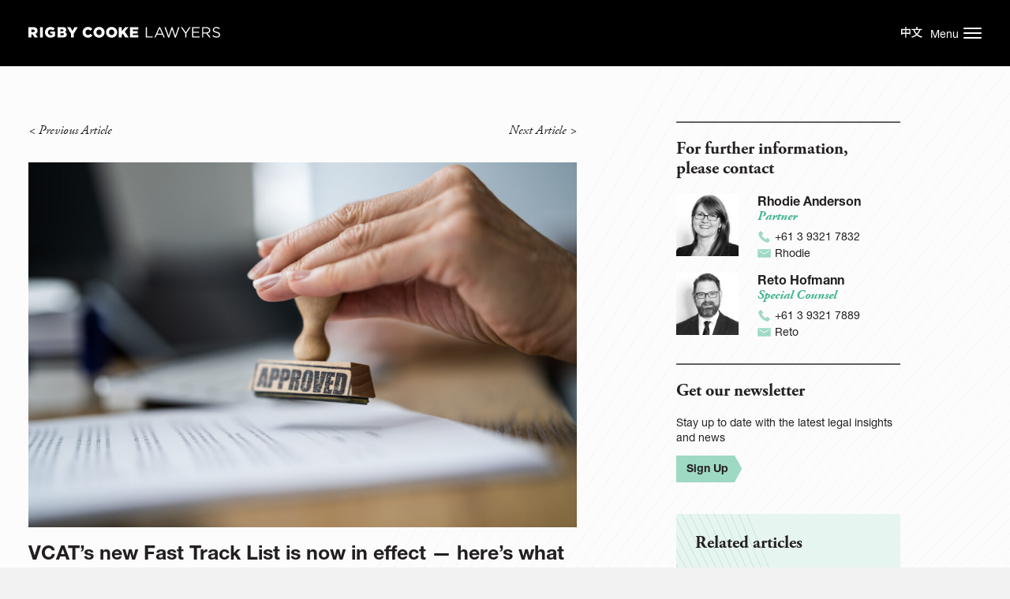

--- FILE ---
content_type: text/html; charset=UTF-8
request_url: https://www.rigbycooke.com.au/vcats-new-fast-track-list-is-now-in-effect-heres-what-you-need-to-know/
body_size: 8270
content:
<!DOCTYPE html>
<html class="no-js" lang="en">
<head>
	<meta charset="UTF-8">
	<meta name="viewport" content="width=device-width,initial-scale=1">
	<meta name='robots' content='index, follow, max-image-preview:large, max-snippet:-1, max-video-preview:-1' />
	<style>img:is([sizes="auto" i], [sizes^="auto," i]) { contain-intrinsic-size: 3000px 1500px }</style>
	
	<!-- This site is optimized with the Yoast SEO plugin v26.1.1 - https://yoast.com/wordpress/plugins/seo/ -->
	<title>VCAT’s new Fast Track List is now in effect — here’s what you need to know</title>
	<meta name="description" content="On 1 July 2022, the VCAT introduced its new Fast Track List which provides an expedited process for certain types of ‘post-permit’ applications." />
	<link rel="canonical" href="https://www.rigbycooke.com.au/vcats-new-fast-track-list-is-now-in-effect-heres-what-you-need-to-know/" />
	<meta property="og:locale" content="en_US" />
	<meta property="og:type" content="article" />
	<meta property="og:title" content="VCAT’s new Fast Track List is now in effect — here’s what you need to know" />
	<meta property="og:description" content="On 1 July 2022, the VCAT introduced its new Fast Track List which provides an expedited process for certain types of ‘post-permit’ applications." />
	<meta property="og:url" content="https://www.rigbycooke.com.au/vcats-new-fast-track-list-is-now-in-effect-heres-what-you-need-to-know/" />
	<meta property="og:site_name" content="Rigby Cooke Lawyers" />
	<meta property="article:published_time" content="2022-07-04T23:30:09+00:00" />
	<meta property="article:modified_time" content="2023-10-11T23:25:25+00:00" />
	<meta property="og:image" content="https://www.rigbycooke.com.au/app/uploads/2022/07/bigstock-Approve-Document-And-Work-Perm-403369787-1024x683.jpg" />
	<meta property="og:image:width" content="1024" />
	<meta property="og:image:height" content="683" />
	<meta property="og:image:type" content="image/jpeg" />
	<meta name="author" content="Zoe Hewison" />
	<meta name="twitter:card" content="summary_large_image" />
	<meta name="twitter:label1" content="Written by" />
	<meta name="twitter:data1" content="Zoe Hewison" />
	<meta name="twitter:label2" content="Est. reading time" />
	<meta name="twitter:data2" content="2 minutes" />
	<script type="application/ld+json" class="yoast-schema-graph">{"@context":"https://schema.org","@graph":[{"@type":"WebPage","@id":"https://www.rigbycooke.com.au/vcats-new-fast-track-list-is-now-in-effect-heres-what-you-need-to-know/","url":"https://www.rigbycooke.com.au/vcats-new-fast-track-list-is-now-in-effect-heres-what-you-need-to-know/","name":"VCAT’s new Fast Track List is now in effect — here’s what you need to know","isPartOf":{"@id":"https://www.rigbycooke.com.au/#website"},"primaryImageOfPage":{"@id":"https://www.rigbycooke.com.au/vcats-new-fast-track-list-is-now-in-effect-heres-what-you-need-to-know/#primaryimage"},"image":{"@id":"https://www.rigbycooke.com.au/vcats-new-fast-track-list-is-now-in-effect-heres-what-you-need-to-know/#primaryimage"},"thumbnailUrl":"https://www.rigbycooke.com.au/app/uploads/2022/07/bigstock-Approve-Document-And-Work-Perm-403369787.jpg","datePublished":"2022-07-04T23:30:09+00:00","dateModified":"2023-10-11T23:25:25+00:00","author":{"@id":"https://www.rigbycooke.com.au/#/schema/person/8036bca9a25c23ef9c7e4214f72b936d"},"description":"On 1 July 2022, the VCAT introduced its new Fast Track List which provides an expedited process for certain types of ‘post-permit’ applications.","breadcrumb":{"@id":"https://www.rigbycooke.com.au/vcats-new-fast-track-list-is-now-in-effect-heres-what-you-need-to-know/#breadcrumb"},"inLanguage":"en-US","potentialAction":[{"@type":"ReadAction","target":["https://www.rigbycooke.com.au/vcats-new-fast-track-list-is-now-in-effect-heres-what-you-need-to-know/"]}]},{"@type":"ImageObject","inLanguage":"en-US","@id":"https://www.rigbycooke.com.au/vcats-new-fast-track-list-is-now-in-effect-heres-what-you-need-to-know/#primaryimage","url":"https://www.rigbycooke.com.au/app/uploads/2022/07/bigstock-Approve-Document-And-Work-Perm-403369787.jpg","contentUrl":"https://www.rigbycooke.com.au/app/uploads/2022/07/bigstock-Approve-Document-And-Work-Perm-403369787.jpg","width":9504,"height":6336,"caption":"Approve Document And Work Permit Stamp. Application Approved"},{"@type":"BreadcrumbList","@id":"https://www.rigbycooke.com.au/vcats-new-fast-track-list-is-now-in-effect-heres-what-you-need-to-know/#breadcrumb","itemListElement":[{"@type":"ListItem","position":1,"name":"Home","item":"https://www.rigbycooke.com.au/"},{"@type":"ListItem","position":2,"name":"News &#038; Insights","item":"https://www.rigbycooke.com.au/news-insights/"},{"@type":"ListItem","position":3,"name":"VCAT’s new Fast Track List is now in effect — here’s what you need to know"}]},{"@type":"WebSite","@id":"https://www.rigbycooke.com.au/#website","url":"https://www.rigbycooke.com.au/","name":"Rigby Cooke Lawyers","description":"Our people: Your success","potentialAction":[{"@type":"SearchAction","target":{"@type":"EntryPoint","urlTemplate":"https://www.rigbycooke.com.au/?s={search_term_string}"},"query-input":{"@type":"PropertyValueSpecification","valueRequired":true,"valueName":"search_term_string"}}],"inLanguage":"en-US"},{"@type":"Person","@id":"https://www.rigbycooke.com.au/#/schema/person/8036bca9a25c23ef9c7e4214f72b936d","name":"Zoe Hewison","image":{"@type":"ImageObject","inLanguage":"en-US","@id":"https://www.rigbycooke.com.au/#/schema/person/image/","url":"https://secure.gravatar.com/avatar/93a80793ece339b3ef1d93b9527b5dce091179093f7abe97ca21061e5adeef55?s=96&d=mm&r=g","contentUrl":"https://secure.gravatar.com/avatar/93a80793ece339b3ef1d93b9527b5dce091179093f7abe97ca21061e5adeef55?s=96&d=mm&r=g","caption":"Zoe Hewison"},"url":"https://www.rigbycooke.com.au/author/zhewison/"}]}</script>
	<!-- / Yoast SEO plugin. -->


<link rel="alternate" type="application/rss+xml" title="Rigby Cooke Lawyers &raquo; VCAT’s new Fast Track List is now in effect — here’s what you need to know Comments Feed" href="https://www.rigbycooke.com.au/vcats-new-fast-track-list-is-now-in-effect-heres-what-you-need-to-know/feed/" />
<style id='classic-theme-styles-inline-css' type='text/css'>
/*! This file is auto-generated */
.wp-block-button__link{color:#fff;background-color:#32373c;border-radius:9999px;box-shadow:none;text-decoration:none;padding:calc(.667em + 2px) calc(1.333em + 2px);font-size:1.125em}.wp-block-file__button{background:#32373c;color:#fff;text-decoration:none}
</style>
<style id='global-styles-inline-css' type='text/css'>
:root{--wp--preset--aspect-ratio--square: 1;--wp--preset--aspect-ratio--4-3: 4/3;--wp--preset--aspect-ratio--3-4: 3/4;--wp--preset--aspect-ratio--3-2: 3/2;--wp--preset--aspect-ratio--2-3: 2/3;--wp--preset--aspect-ratio--16-9: 16/9;--wp--preset--aspect-ratio--9-16: 9/16;--wp--preset--color--black: #000000;--wp--preset--color--cyan-bluish-gray: #abb8c3;--wp--preset--color--white: #ffffff;--wp--preset--color--pale-pink: #f78da7;--wp--preset--color--vivid-red: #cf2e2e;--wp--preset--color--luminous-vivid-orange: #ff6900;--wp--preset--color--luminous-vivid-amber: #fcb900;--wp--preset--color--light-green-cyan: #7bdcb5;--wp--preset--color--vivid-green-cyan: #00d084;--wp--preset--color--pale-cyan-blue: #8ed1fc;--wp--preset--color--vivid-cyan-blue: #0693e3;--wp--preset--color--vivid-purple: #9b51e0;--wp--preset--gradient--vivid-cyan-blue-to-vivid-purple: linear-gradient(135deg,rgba(6,147,227,1) 0%,rgb(155,81,224) 100%);--wp--preset--gradient--light-green-cyan-to-vivid-green-cyan: linear-gradient(135deg,rgb(122,220,180) 0%,rgb(0,208,130) 100%);--wp--preset--gradient--luminous-vivid-amber-to-luminous-vivid-orange: linear-gradient(135deg,rgba(252,185,0,1) 0%,rgba(255,105,0,1) 100%);--wp--preset--gradient--luminous-vivid-orange-to-vivid-red: linear-gradient(135deg,rgba(255,105,0,1) 0%,rgb(207,46,46) 100%);--wp--preset--gradient--very-light-gray-to-cyan-bluish-gray: linear-gradient(135deg,rgb(238,238,238) 0%,rgb(169,184,195) 100%);--wp--preset--gradient--cool-to-warm-spectrum: linear-gradient(135deg,rgb(74,234,220) 0%,rgb(151,120,209) 20%,rgb(207,42,186) 40%,rgb(238,44,130) 60%,rgb(251,105,98) 80%,rgb(254,248,76) 100%);--wp--preset--gradient--blush-light-purple: linear-gradient(135deg,rgb(255,206,236) 0%,rgb(152,150,240) 100%);--wp--preset--gradient--blush-bordeaux: linear-gradient(135deg,rgb(254,205,165) 0%,rgb(254,45,45) 50%,rgb(107,0,62) 100%);--wp--preset--gradient--luminous-dusk: linear-gradient(135deg,rgb(255,203,112) 0%,rgb(199,81,192) 50%,rgb(65,88,208) 100%);--wp--preset--gradient--pale-ocean: linear-gradient(135deg,rgb(255,245,203) 0%,rgb(182,227,212) 50%,rgb(51,167,181) 100%);--wp--preset--gradient--electric-grass: linear-gradient(135deg,rgb(202,248,128) 0%,rgb(113,206,126) 100%);--wp--preset--gradient--midnight: linear-gradient(135deg,rgb(2,3,129) 0%,rgb(40,116,252) 100%);--wp--preset--font-size--small: 13px;--wp--preset--font-size--medium: 20px;--wp--preset--font-size--large: 36px;--wp--preset--font-size--x-large: 42px;--wp--preset--spacing--20: 0.44rem;--wp--preset--spacing--30: 0.67rem;--wp--preset--spacing--40: 1rem;--wp--preset--spacing--50: 1.5rem;--wp--preset--spacing--60: 2.25rem;--wp--preset--spacing--70: 3.38rem;--wp--preset--spacing--80: 5.06rem;--wp--preset--shadow--natural: 6px 6px 9px rgba(0, 0, 0, 0.2);--wp--preset--shadow--deep: 12px 12px 50px rgba(0, 0, 0, 0.4);--wp--preset--shadow--sharp: 6px 6px 0px rgba(0, 0, 0, 0.2);--wp--preset--shadow--outlined: 6px 6px 0px -3px rgba(255, 255, 255, 1), 6px 6px rgba(0, 0, 0, 1);--wp--preset--shadow--crisp: 6px 6px 0px rgba(0, 0, 0, 1);}:where(.is-layout-flex){gap: 0.5em;}:where(.is-layout-grid){gap: 0.5em;}body .is-layout-flex{display: flex;}.is-layout-flex{flex-wrap: wrap;align-items: center;}.is-layout-flex > :is(*, div){margin: 0;}body .is-layout-grid{display: grid;}.is-layout-grid > :is(*, div){margin: 0;}:where(.wp-block-columns.is-layout-flex){gap: 2em;}:where(.wp-block-columns.is-layout-grid){gap: 2em;}:where(.wp-block-post-template.is-layout-flex){gap: 1.25em;}:where(.wp-block-post-template.is-layout-grid){gap: 1.25em;}.has-black-color{color: var(--wp--preset--color--black) !important;}.has-cyan-bluish-gray-color{color: var(--wp--preset--color--cyan-bluish-gray) !important;}.has-white-color{color: var(--wp--preset--color--white) !important;}.has-pale-pink-color{color: var(--wp--preset--color--pale-pink) !important;}.has-vivid-red-color{color: var(--wp--preset--color--vivid-red) !important;}.has-luminous-vivid-orange-color{color: var(--wp--preset--color--luminous-vivid-orange) !important;}.has-luminous-vivid-amber-color{color: var(--wp--preset--color--luminous-vivid-amber) !important;}.has-light-green-cyan-color{color: var(--wp--preset--color--light-green-cyan) !important;}.has-vivid-green-cyan-color{color: var(--wp--preset--color--vivid-green-cyan) !important;}.has-pale-cyan-blue-color{color: var(--wp--preset--color--pale-cyan-blue) !important;}.has-vivid-cyan-blue-color{color: var(--wp--preset--color--vivid-cyan-blue) !important;}.has-vivid-purple-color{color: var(--wp--preset--color--vivid-purple) !important;}.has-black-background-color{background-color: var(--wp--preset--color--black) !important;}.has-cyan-bluish-gray-background-color{background-color: var(--wp--preset--color--cyan-bluish-gray) !important;}.has-white-background-color{background-color: var(--wp--preset--color--white) !important;}.has-pale-pink-background-color{background-color: var(--wp--preset--color--pale-pink) !important;}.has-vivid-red-background-color{background-color: var(--wp--preset--color--vivid-red) !important;}.has-luminous-vivid-orange-background-color{background-color: var(--wp--preset--color--luminous-vivid-orange) !important;}.has-luminous-vivid-amber-background-color{background-color: var(--wp--preset--color--luminous-vivid-amber) !important;}.has-light-green-cyan-background-color{background-color: var(--wp--preset--color--light-green-cyan) !important;}.has-vivid-green-cyan-background-color{background-color: var(--wp--preset--color--vivid-green-cyan) !important;}.has-pale-cyan-blue-background-color{background-color: var(--wp--preset--color--pale-cyan-blue) !important;}.has-vivid-cyan-blue-background-color{background-color: var(--wp--preset--color--vivid-cyan-blue) !important;}.has-vivid-purple-background-color{background-color: var(--wp--preset--color--vivid-purple) !important;}.has-black-border-color{border-color: var(--wp--preset--color--black) !important;}.has-cyan-bluish-gray-border-color{border-color: var(--wp--preset--color--cyan-bluish-gray) !important;}.has-white-border-color{border-color: var(--wp--preset--color--white) !important;}.has-pale-pink-border-color{border-color: var(--wp--preset--color--pale-pink) !important;}.has-vivid-red-border-color{border-color: var(--wp--preset--color--vivid-red) !important;}.has-luminous-vivid-orange-border-color{border-color: var(--wp--preset--color--luminous-vivid-orange) !important;}.has-luminous-vivid-amber-border-color{border-color: var(--wp--preset--color--luminous-vivid-amber) !important;}.has-light-green-cyan-border-color{border-color: var(--wp--preset--color--light-green-cyan) !important;}.has-vivid-green-cyan-border-color{border-color: var(--wp--preset--color--vivid-green-cyan) !important;}.has-pale-cyan-blue-border-color{border-color: var(--wp--preset--color--pale-cyan-blue) !important;}.has-vivid-cyan-blue-border-color{border-color: var(--wp--preset--color--vivid-cyan-blue) !important;}.has-vivid-purple-border-color{border-color: var(--wp--preset--color--vivid-purple) !important;}.has-vivid-cyan-blue-to-vivid-purple-gradient-background{background: var(--wp--preset--gradient--vivid-cyan-blue-to-vivid-purple) !important;}.has-light-green-cyan-to-vivid-green-cyan-gradient-background{background: var(--wp--preset--gradient--light-green-cyan-to-vivid-green-cyan) !important;}.has-luminous-vivid-amber-to-luminous-vivid-orange-gradient-background{background: var(--wp--preset--gradient--luminous-vivid-amber-to-luminous-vivid-orange) !important;}.has-luminous-vivid-orange-to-vivid-red-gradient-background{background: var(--wp--preset--gradient--luminous-vivid-orange-to-vivid-red) !important;}.has-very-light-gray-to-cyan-bluish-gray-gradient-background{background: var(--wp--preset--gradient--very-light-gray-to-cyan-bluish-gray) !important;}.has-cool-to-warm-spectrum-gradient-background{background: var(--wp--preset--gradient--cool-to-warm-spectrum) !important;}.has-blush-light-purple-gradient-background{background: var(--wp--preset--gradient--blush-light-purple) !important;}.has-blush-bordeaux-gradient-background{background: var(--wp--preset--gradient--blush-bordeaux) !important;}.has-luminous-dusk-gradient-background{background: var(--wp--preset--gradient--luminous-dusk) !important;}.has-pale-ocean-gradient-background{background: var(--wp--preset--gradient--pale-ocean) !important;}.has-electric-grass-gradient-background{background: var(--wp--preset--gradient--electric-grass) !important;}.has-midnight-gradient-background{background: var(--wp--preset--gradient--midnight) !important;}.has-small-font-size{font-size: var(--wp--preset--font-size--small) !important;}.has-medium-font-size{font-size: var(--wp--preset--font-size--medium) !important;}.has-large-font-size{font-size: var(--wp--preset--font-size--large) !important;}.has-x-large-font-size{font-size: var(--wp--preset--font-size--x-large) !important;}
:where(.wp-block-post-template.is-layout-flex){gap: 1.25em;}:where(.wp-block-post-template.is-layout-grid){gap: 1.25em;}
:where(.wp-block-columns.is-layout-flex){gap: 2em;}:where(.wp-block-columns.is-layout-grid){gap: 2em;}
:root :where(.wp-block-pullquote){font-size: 1.5em;line-height: 1.6;}
</style>
<link rel='stylesheet' id='rigby-cooke-styles-css' href='https://www.rigbycooke.com.au/app/themes/rigby-cooke/assets/dist/styles/theme-c4d609c295.css' type='text/css' media='all' />
<script type="text/javascript" src="https://www.rigbycooke.com.au/wp/wp-includes/js/jquery/jquery.min.js?ver=3.7.1" id="jquery-core-js"></script>
<script type="text/javascript" src="https://www.rigbycooke.com.au/wp/wp-includes/js/jquery/jquery-migrate.min.js?ver=3.4.1" id="jquery-migrate-js"></script>
		<script>(function(G,o,O,g,l){G.GoogleAnalyticsObject=O;G[O]||(G[O]=function(){(G[O].q=G[O].q||[]).push(arguments)});G[O].l=+new Date;g=o.createElement('script'),l=o.scripts[0];g.src='//www.google-analytics.com/analytics.js';l.parentNode.insertBefore(g,l)}(this,document,'ga'));ga('create','UA-37688039-1');ga('send','pageview')</script>
		<!-- Google tag (gtag.js) --> <script async src=https://www.googletagmanager.com/gtag/js?id=G-4W2GYT450H></script> <script> window.dataLayer = window.dataLayer || []; function gtag(){dataLayer.push(arguments);} gtag('js', new Date()); gtag('config', 'G-4W2GYT450H'); </script><style type='text/css'>.rp4wp-related-posts ul{width:100%;padding:0;margin:0;float:left;}
.rp4wp-related-posts ul>li{list-style:none;padding:0;margin:0;padding-bottom:20px;clear:both;}
.rp4wp-related-posts ul>li>p{margin:0;padding:0;}
.rp4wp-related-post-image{width:35%;padding-right:25px;-moz-box-sizing:border-box;-webkit-box-sizing:border-box;box-sizing:border-box;float:left;}</style>
<meta name="redi-version" content="1.2.7" /><link rel="icon" href="https://www.rigbycooke.com.au/app/uploads/2020/03/cropped-RCL_favicon-1-1-32x32.jpg" sizes="32x32" />
<link rel="icon" href="https://www.rigbycooke.com.au/app/uploads/2020/03/cropped-RCL_favicon-1-1-192x192.jpg" sizes="192x192" />
<link rel="apple-touch-icon" href="https://www.rigbycooke.com.au/app/uploads/2020/03/cropped-RCL_favicon-1-1-180x180.jpg" />
<meta name="msapplication-TileImage" content="https://www.rigbycooke.com.au/app/uploads/2020/03/cropped-RCL_favicon-1-1-270x270.jpg" />
		<style type="text/css" id="wp-custom-css">
			.gfield {
    
    border: none;
}

#field_6_16 .gfield_label {display: none;}		</style>
		</head>
<body class="">
	<header class="header u-flex" id="header" role="banner">
		<div class="container">
			<div id="navbar" class="navbar">
				<div class="navbar-logo"><a href="https://www.rigbycooke.com.au/"><svg class="svgIcon svgIcon--rigby-cooke-logo" aria-labelledby="title-f15305e0-0f76-489e-88e1-0d48b8bcba55"><title id="title-f15305e0-0f76-489e-88e1-0d48b8bcba55">Rigby Cooke</title><use xlink:href="https://www.rigbycooke.com.au/app/themes/rigby-cooke/assets/dist/images/sprite.symbol.svg#rigby-cooke-logo" /></svg></a></div>				<div class="navbar-language">
					<a href="/cn">
							<svg class="svgIcon svgIcon--language-fat" aria-labelledby="title-f8f927b5-372e-4646-bad6-d7a8799aa706">
		<title id="title-f8f927b5-372e-4646-bad6-d7a8799aa706">language</title>
		<use xlink:href="https://www.rigbycooke.com.au/app/themes/rigby-cooke/assets/dist/images/sprite.symbol.svg#language-fat" />
	</svg>
						</a>
				</div>
				<button class="navbar-burger" id="navbar-burger" aria-controls="navbar-canvas" aria-expanded="false">
					<span class="navbar-burger-label">Menu</span>
					<span class="navbar-burger-patty"></span>
				</button>
				<div class="navbar-canvas" id="navbar-canvas" aria-hidden="true" aria-labelledby="navbar-burger">
					<nav class="navbar-menu" id="navbar-menu">
						<ul id="navMain" class="navMain"><li><a href="https://www.rigbycooke.com.au/about/">About</a></li>
<li><a href="https://www.rigbycooke.com.au/people/">People</a></li>
<li><a href="https://www.rigbycooke.com.au/expertise/">Expertise</a></li>
<li class="active "><a href="https://www.rigbycooke.com.au/news-insights/">News &#038; Insights</a></li>
<li><a href="https://www.rigbycooke.com.au/careers/">Careers</a></li>
<li><a href="https://www.rigbycooke.com.au/community/">Community</a></li>
<li><a href="https://www.rigbycooke.com.au/payments/">Payments</a></li>
<li><a href="https://www.rigbycooke.com.au/contact/">Contact</a></li>
</ul>					</nav>
					<div class="expandingSearch" id="expandingSearch">
						<button class="expandingSearch-button" id="expandingSearch-button">	<svg class="svgIcon svgIcon--search-fat" aria-labelledby="title-11ce42bc-acb3-4374-8225-f1f052bf06de">
		<title id="title-11ce42bc-acb3-4374-8225-f1f052bf06de">Search Rigby Cooke Lawyers</title>
		<use xlink:href="https://www.rigbycooke.com.au/app/themes/rigby-cooke/assets/dist/images/sprite.symbol.svg#search-fat" />
	</svg>
	</button>
						<form role="search" method="get" action="/">
							<input type="search" name="s" class="expandingSearch-input" id="expandingSearch-input" placeholder="Search">
						</form>
					</div>
					<div class="navbar-secondary-logo">
							<svg class="svgIcon svgIcon--rcl-logo" aria-labelledby="title-0186fc08-db04-4791-abc9-dcd9d83d99c8">
		<title id="title-0186fc08-db04-4791-abc9-dcd9d83d99c8">rcl-logo Rigby Cooke Lawyers</title>
		<use xlink:href="https://www.rigbycooke.com.au/app/themes/rigby-cooke/assets/dist/images/sprite.symbol.svg#rcl-logo" />
	</svg>
						</div>
				</div>
			</div>
		</div>
	</header>
	<main class="main" id="main">

		<div class="page">
			<div class="container">
				<div class="row">
					<div class="col-md-7">
						<ul class="postNav">
							<li class="postNav-prev">< <a href="https://www.rigbycooke.com.au/a-mixed-week-for-news-on-free-trade-agreements-in-the-northern-hemisphere/" rel="prev">Previous Article</a></li>							<li class="postNav-next"><a href="https://www.rigbycooke.com.au/reduced-safety-fine-for-transport-company/" rel="next">Next Article</a> ></li>						</ul>
						<div class="u-ratio" style="padding-bottom:66.69921875%"><img width="1024" height="683" src="https://www.rigbycooke.com.au/app/uploads/2022/07/bigstock-Approve-Document-And-Work-Perm-403369787-1024x683.jpg" class="lazyload wp-post-image" alt="Fast Track List"   decoding="async" fetchpriority="high" srcset="[data-uri]" sizes="(max-width: 1024px) 100vw, 1024px" data-srcset="https://www.rigbycooke.com.au/app/uploads/2022/07/bigstock-Approve-Document-And-Work-Perm-403369787-1024x683.jpg 1024w, https://www.rigbycooke.com.au/app/uploads/2022/07/bigstock-Approve-Document-And-Work-Perm-403369787-380x253.jpg 380w, https://www.rigbycooke.com.au/app/uploads/2022/07/bigstock-Approve-Document-And-Work-Perm-403369787-768x512.jpg 768w" /></div>						<h1 class="display3">VCAT’s new Fast Track List is now in effect — here’s what you need to know</h1>
						<p class="meta1">05 July 2022</p>
						<ul class="termList"><li><a class="btn" href="https://www.rigbycooke.com.au/planning-environment/" rel="tag">Planning &amp; Environment</a></li></ul>						<div class="content">
							<p>On 1 July 2022, the Victorian Civil &amp; Administrative Tribunal (<strong>VCAT</strong>) introduced its new Fast Track List.</p>
							<h3>What is the Fast Track List and how does it work?</h3>
<p>The <a href="https://www.vcat.vic.gov.au/media/452/download">Fast Track List</a> provides an expedited process for certain types of ‘post-permit’ applications.</p>
<p>Hearings in the Fast Track List will be listed within 9 to 12 weeks post-lodgement of the application. Proceedings which require a practice day hearing are likely to fall towards the end of that time frame.</p>
<p>In the Fast Track List:</p>
<ul>
<li>parties may request a decision ‘on the papers’ without attending a hearing;</li>
<li>an oral decision may be delivered by the Member at the conclusion of the hearing; or</li>
<li>the decision provided in writing within 2 to 6 weeks after the hearing (depending on the complexity of the proceeding).</li>
</ul>
<p>The following applications under the <em>Planning and Environment Act 1987</em> (Vic) will automatically be included in the Fast Track List:</p>
<ul>
<li>Section 87 or 89 applications for the cancellation or amendment of a permit by a non-permit holder;</li>
<li>Section 93 stop order requests;</li>
<li>Section 81 or 81(2) applications against a refusal or failure to extend time for a permit or for when information must be given in a planning permit application;</li>
<li>Section 149A declarations;</li>
<li>Section 97P and 97Q applications regarding certificates of compliance;</li>
<li>Section 149(1) applications for review of a decision of a specified body that something must be done to their satisfaction; and</li>
<li>Section 184 and 184A-184D applications to amend or end a section 173 agreement.</li>
</ul>
<p>It is important to note that plans cannot be amended in the Fast Track List.</p>
<p>It is contemplated that parties can make requests to ‘opt out’ of the Fast Track List, however, the Tribunal may need to call a practice day hearing to determine whether to grant the request or not.</p>
<h3>More information</h3>
<p>If you would like advice or assistance regarding a specific matter and whether it is eligible for the new Fast Track List at VCAT, please contact a member of our <a href="https://www.rigbycooke.com.au/expertise/planning-environment/">Planning &amp; Environment</a> team.</p>
<div class="scrollTable"><table class="dataTable dataTable--green" style="border-collapse: collapse; width: 100%; height: 66px;" border="1">
<tbody>
<tr style="height: 130px;">
<td style="height: 69px;"><em><small>Disclaimer: This publication contains comments of a general nature only and is provided as an information service. It is not intended to be relied upon, nor is it a substitute for specific professional advice. No responsibility can be accepted by Rigby Cooke Lawyers or the authors for loss occasioned to any person doing anything as a result of any material in this publication.</small></em></p>
<p><em><small>Liability limited by a scheme approved under Professional Standards Legislation.</small></em></p>
<p><em><small>©2022 Rigby Cooke Lawyers</small></em></td>
</tr>
</tbody>
</table></div>
						</div>
						<div class="postFooter">
							<div class="postFooter-share">
								<div class="socialShare">
									<h4 class="socialShare-title">share</h4>
									<a href="https://twitter.com/intent/tweet?text=VCAT%E2%80%99s%20new%20Fast%20Track%20List%20is%20now%20in%20effect%20%E2%80%94%20here%E2%80%99s%20what%20you%20need%20to%20know&#038;via=rigbycooke&#038;url=https://www.rigbycooke.com.au/vcats-new-fast-track-list-is-now-in-effect-heres-what-you-need-to-know/" class="socialShare-btn socialShare-btn--twitter" target="_blank" rel="noopener">	<svg class="svgIcon svgIcon--twitter" aria-labelledby="title-5a5e94e2-cb2e-4ecc-a7b6-c0058b4cf8dd">
		<title id="title-5a5e94e2-cb2e-4ecc-a7b6-c0058b4cf8dd">Share on Twitter</title>
		<use xlink:href="https://www.rigbycooke.com.au/app/themes/rigby-cooke/assets/dist/images/sprite.symbol.svg#twitter" />
	</svg>
	</a>
									<a href="https://www.facebook.com/dialog/feed?app_id=376845819817782&#038;display=page&#038;redirect_uri=https://www.rigbycooke.com.au/app/themes/rigby-cooke/window.close.html&#038;link=https://www.rigbycooke.com.au/vcats-new-fast-track-list-is-now-in-effect-heres-what-you-need-to-know/" class="socialShare-btn socialShare-btn--facebook" target="_blank" rel="noopener">	<svg class="svgIcon svgIcon--facebook" aria-labelledby="title-9c45d1bb-270b-4d1a-b325-3c959ae4960e">
		<title id="title-9c45d1bb-270b-4d1a-b325-3c959ae4960e">Share on Facebook</title>
		<use xlink:href="https://www.rigbycooke.com.au/app/themes/rigby-cooke/assets/dist/images/sprite.symbol.svg#facebook" />
	</svg>
	</a>
									<a href="https://www.linkedin.com/shareArticle?mini=true&#038;title=VCAT%E2%80%99s%20new%20Fast%20Track%20List%20is%20now%20in%20effect%20%E2%80%94%20here%E2%80%99s%20what%20you%20need%20to%20know&#038;summary=&#038;url=$url" class="socialShare-btn socialShare-btn--linkedIn" target="_blank" rel="noopener">	<svg class="svgIcon svgIcon--linkedin" aria-labelledby="title-86fc6c0b-f59d-48af-9b24-766df91cc163">
		<title id="title-86fc6c0b-f59d-48af-9b24-766df91cc163">Share on LinkedIn</title>
		<use xlink:href="https://www.rigbycooke.com.au/app/themes/rigby-cooke/assets/dist/images/sprite.symbol.svg#linkedin" />
	</svg>
	</a>
								</div>
							</div>
							<div class="postFooter-nav">
								<a class="btn btn--left" href="https://www.rigbycooke.com.au/news-insights/">Return to Insights</a>
							</div>
						</div>
					</div>
					<div class="col-md-3 col-md-offset-1">
													<div class="personList">
							<h3 class="heading1 heading1--alt2 headingRule">For further information,<br>please contact</h3>
								
<div class="personList-item">
	<div class="row">
		<div class="col-xs-4">
			<a href="https://www.rigbycooke.com.au/people/rhodie-anderson/">
				<div class="u-ratio u-ratio--1-1 hoverColor">
					<svg version="1.1" xmlns="http://www.w3.org/2000/svg">
						<image width="100%" height="100%" preserveAspectRatio="xMidYMid slice"
							data-bgset="https://www.rigbycooke.com.au/app/uploads/2019/01/RhodieAndwerson_400.jpg 400w, https://www.rigbycooke.com.au/app/uploads/2019/01/RhodieAndwerson_400-150x150.jpg 150w, https://www.rigbycooke.com.au/app/uploads/2019/01/RhodieAndwerson_400-380x380.jpg 380w, https://www.rigbycooke.com.au/app/uploads/2019/01/RhodieAndwerson_400-260x260.jpg 260w" class="lazyload"
							filter="url(#filter-color)" />
						<image width="100%" height="100%" preserveAspectRatio="xMidYMid slice"
							data-bgset="https://www.rigbycooke.com.au/app/uploads/2019/01/RhodieAndwerson_400.jpg 400w, https://www.rigbycooke.com.au/app/uploads/2019/01/RhodieAndwerson_400-150x150.jpg 150w, https://www.rigbycooke.com.au/app/uploads/2019/01/RhodieAndwerson_400-380x380.jpg 380w, https://www.rigbycooke.com.au/app/uploads/2019/01/RhodieAndwerson_400-260x260.jpg 260w" class="lazyload hoverColor-greyImage"
							filter="url(#filter-greyscale)" />
					</svg>
				</div>
			</a>
		</div>
		<div class="col-xs-8">
			<h4 class="heading3"><a href="https://www.rigbycooke.com.au/people/rhodie-anderson/">Rhodie Anderson</a></h4>
			<h4 class="heading3 heading3--alt">Partner</h4>			<ul class="personList-details"><li><a href="tel:+61 3 9321 7832"><svg class="svgIcon svgIcon--phone" aria-labelledby="title-7e85ac4e-a7bc-47c0-b8bd-4cd8e9b39d79"><title id="title-7e85ac4e-a7bc-47c0-b8bd-4cd8e9b39d79">phone Rigby Cooke Lawyers</title><use xlink:href="https://www.rigbycooke.com.au/app/themes/rigby-cooke/assets/dist/images/sprite.symbol.svg#phone" /></svg>+61 3 9321 7832</a></li><li><a href="mailto:RAnderson@rigbycooke.com.au"><svg class="svgIcon svgIcon--email" aria-labelledby="title-a68b1465-a507-46c9-a28f-4b6b8534524f"><title id="title-a68b1465-a507-46c9-a28f-4b6b8534524f">email Rigby Cooke Lawyers</title><use xlink:href="https://www.rigbycooke.com.au/app/themes/rigby-cooke/assets/dist/images/sprite.symbol.svg#email" /></svg>Rhodie</a></li></ul>		</div>
	</div>
</div>

<div class="personList-item">
	<div class="row">
		<div class="col-xs-4">
			<a href="https://www.rigbycooke.com.au/people/reto-hofmann/">
				<div class="u-ratio u-ratio--1-1 hoverColor">
					<svg version="1.1" xmlns="http://www.w3.org/2000/svg">
						<image width="100%" height="100%" preserveAspectRatio="xMidYMid slice"
							data-bgset="https://www.rigbycooke.com.au/app/uploads/2019/01/RetoHofmann_400.jpg 400w, https://www.rigbycooke.com.au/app/uploads/2019/01/RetoHofmann_400-150x150.jpg 150w, https://www.rigbycooke.com.au/app/uploads/2019/01/RetoHofmann_400-380x380.jpg 380w, https://www.rigbycooke.com.au/app/uploads/2019/01/RetoHofmann_400-260x260.jpg 260w" class="lazyload"
							filter="url(#filter-color)" />
						<image width="100%" height="100%" preserveAspectRatio="xMidYMid slice"
							data-bgset="https://www.rigbycooke.com.au/app/uploads/2019/01/RetoHofmann_400.jpg 400w, https://www.rigbycooke.com.au/app/uploads/2019/01/RetoHofmann_400-150x150.jpg 150w, https://www.rigbycooke.com.au/app/uploads/2019/01/RetoHofmann_400-380x380.jpg 380w, https://www.rigbycooke.com.au/app/uploads/2019/01/RetoHofmann_400-260x260.jpg 260w" class="lazyload hoverColor-greyImage"
							filter="url(#filter-greyscale)" />
					</svg>
				</div>
			</a>
		</div>
		<div class="col-xs-8">
			<h4 class="heading3"><a href="https://www.rigbycooke.com.au/people/reto-hofmann/">Reto Hofmann</a></h4>
			<h4 class="heading3 heading3--alt">Special Counsel</h4>			<ul class="personList-details"><li><a href="tel:+61 3 9321 7889"><svg class="svgIcon svgIcon--phone" aria-labelledby="title-6ad92574-a473-4ef6-a3c0-65644deb89f2"><title id="title-6ad92574-a473-4ef6-a3c0-65644deb89f2">phone Rigby Cooke Lawyers</title><use xlink:href="https://www.rigbycooke.com.au/app/themes/rigby-cooke/assets/dist/images/sprite.symbol.svg#phone" /></svg>+61 3 9321 7889</a></li><li><a href="mailto:RHofmann@rigbycooke.com.au"><svg class="svgIcon svgIcon--email" aria-labelledby="title-3d134995-4cbf-4519-acc3-376e0dfe0f8f"><title id="title-3d134995-4cbf-4519-acc3-376e0dfe0f8f">email Rigby Cooke Lawyers</title><use xlink:href="https://www.rigbycooke.com.au/app/themes/rigby-cooke/assets/dist/images/sprite.symbol.svg#email" /></svg>Reto</a></li></ul>		</div>
	</div>
</div>
							</div>
							<div class="sidebarSection">
	<h2 class="heading1 heading1--alt2 headingRule">Get our newsletter</h2>
	<p>Stay up to date with the latest legal insights and news</p>
	<a href="https://www.rigbycooke.com.au/signup" class="btn btn--form">Sign Up</a>
</div>

<div class="panel">
	<h3 class="heading1 heading1--alt2">Related articles</h3>
	<div class="articleList">
					<div class="articleList-item">
				<p class="meta2">11 March 2022</p>
				<h3 class="articleList-item-title"><a href="https://www.rigbycooke.com.au/rigby-cooke-lawyers-planning-environment-team-recieve-doyles-guide-recognition/">Rigby Cooke Lawyers Planning &#038; Environment team receive Doyles Guide recognition</a></h3>
				<ul class="termList"><li><a class="btn" href="https://www.rigbycooke.com.au/news/" rel="tag">News</a></li><li><a class="btn" href="https://www.rigbycooke.com.au/planning-environment/" rel="tag">Planning &amp; Environment</a></li></ul>			</div>
						<div class="articleList-item">
				<p class="meta2">31 August 2020</p>
				<h3 class="articleList-item-title"><a href="https://www.rigbycooke.com.au/superannuation-guarantee-amnesty-deadline-fast-approaching/">Superannuation guarantee amnesty deadline fast approaching</a></h3>
				<ul class="termList"><li><a class="btn" href="https://www.rigbycooke.com.au/tax/" rel="tag">Tax</a></li><li><a class="btn" href="https://www.rigbycooke.com.au/wealth/" rel="tag">Wealth</a></li></ul>			</div>
						<div class="articleList-item">
				<p class="meta2">10 December 2016</p>
				<h3 class="articleList-item-title"><a href="https://www.rigbycooke.com.au/senior-trade-lawyer-makes-a-move-lloyds-list-australia/">Senior trade lawyer makes a move, Lloyd’s List Australia</a></h3>
				<ul class="termList"><li><a class="btn" href="https://www.rigbycooke.com.au/customs-trade/" rel="tag">Customs &amp; Trade</a></li></ul>			</div>
						<div class="articleList-item">
				<p class="meta2">13 March 2018</p>
				<h3 class="articleList-item-title"><a href="https://www.rigbycooke.com.au/greater-legal-autonomy-for-medical-treatment-decisions-now-in-effect/">Greater legal autonomy for medical treatment decisions now in effect</a></h3>
				<ul class="termList"><li><a class="btn" href="https://www.rigbycooke.com.au/wills-trusts-estates/" rel="tag">Wills, Trusts &amp; Estates</a></li></ul>			</div>
				</div>
	
	<svg class="svgBackground svgBackground--panel">
	<use xlink:href="https://www.rigbycooke.com.au/app/themes/rigby-cooke/assets/dist/images/backgrounds.svg#panel" />
	</svg>
	</div>

					</div>
				</div>
			</div>
		</div>
			</main>
	<footer class="footer">
		<div class="container">
			<div class="row">
				<div class="col-md-1">
					<a class="footer-icon" href="https://twitter.com/rigbycooke">	<svg class="svgIcon svgIcon--twitter" aria-labelledby="title-f1a8f9a2-92ec-40ce-a1e7-3086c674c3cc">
		<title id="title-f1a8f9a2-92ec-40ce-a1e7-3086c674c3cc">twitter</title>
		<use xlink:href="https://www.rigbycooke.com.au/app/themes/rigby-cooke/assets/dist/images/sprite.symbol.svg#twitter" />
	</svg>
	</a>
					<a class="footer-icon" href="https://www.linkedin.com/company/rigby-cooke">	<svg class="svgIcon svgIcon--linkedin" aria-labelledby="title-723c3269-22f5-47b1-a567-6fe625663f0f">
		<title id="title-723c3269-22f5-47b1-a567-6fe625663f0f">linkedin</title>
		<use xlink:href="https://www.rigbycooke.com.au/app/themes/rigby-cooke/assets/dist/images/sprite.symbol.svg#linkedin" />
	</svg>
	</a>
				</div>
				<div class="col-md-10">
					<div class="footer-address">
						<p>MEL: Level 11, 360 Elizabeth Street, Melbourne, Victoria 3000 Tel +61 3 9321 7888</p>
					</div>
				</div>
				<div class="col-md-12">
					<div class="footer-legal">
					<p>© Copyright 2026 Rigby Cooke Lawyers. All rights reserved. Liability limited by a scheme approved under professional standards legislation.</p>
<p><a href="https://www.rigbycooke.com.au/app/uploads/2023/02/RCL_Privacy_Policy_Feb2023.pdf">Privacy Policy</a> | <a href="https://www.rigbycooke.com.au/collection-notice/">Collection Notice</a> | <a href="https://www.rigbycooke.com.au/disclaimer/">Disclaimer</a></p>
					</div>
				</div>
			</div>
		</div>
	</footer>
	<svg class="svgFilters">
		<defs>
			<filter id="filter-greyscale">
				<feColorMatrix type="saturate" values="0" />
			</filter>
			<filter id="filter-color">
				<feColorMatrix type="saturate" values="1" />
			</filter>
		</defs>
	</svg>
	<script type="speculationrules">
{"prefetch":[{"source":"document","where":{"and":[{"href_matches":"\/*"},{"not":{"href_matches":["\/wp\/wp-*.php","\/wp\/wp-admin\/*","\/app\/uploads\/*","\/app\/*","\/app\/plugins\/*","\/app\/themes\/rigby-cooke\/*","\/*\\?(.+)"]}},{"not":{"selector_matches":"a[rel~=\"nofollow\"]"}},{"not":{"selector_matches":".no-prefetch, .no-prefetch a"}}]},"eagerness":"conservative"}]}
</script>
<script type="text/javascript" src="https://www.rigbycooke.com.au/app/plugins/speedrunner/assets/dist/scripts/lazysizes.min.js?ver=0.7.1" id="lazysizes-js"></script>
<script type="text/javascript" src="https://www.rigbycooke.com.au/app/themes/rigby-cooke/assets/dist/scripts/theme.bundle-5e315dea1e.js" id="rigby-cooke-script-js"></script>
	
<script>/*<![CDATA[*/(function(w,a,b,d,s){w[a]=w[a]||{};w[a][b]=w[a][b]||{q:[],track:function(r,e,t){this.q.push({r:r,e:e,t:t||+new Date});}};var e=d.createElement(s);var f=d.getElementsByTagName(s)[0];e.async=1;e.src='//lawyers.rigbycooke.com.au/cdnr/31/acton/bn/tracker/18927';f.parentNode.insertBefore(e,f);})(window,'ActOn','Beacon',document,'script');ActOn.Beacon.track();/*]]>*/</script>
</body>
</html>


--- FILE ---
content_type: text/css; charset=UTF-8
request_url: https://www.rigbycooke.com.au/app/themes/rigby-cooke/assets/dist/styles/theme-c4d609c295.css
body_size: 7852
content:
/*! normalize.css v8.0.0 | MIT License | github.com/necolas/normalize.css */html{line-height:1.15;-webkit-text-size-adjust:100%}body{margin:0}h1{font-size:2em;margin:.67em 0}hr{box-sizing:content-box;height:0;overflow:visible}pre{font-family:monospace,monospace;font-size:1em}a{background-color:transparent}abbr[title]{border-bottom:none;text-decoration:underline;-webkit-text-decoration:underline dotted;text-decoration:underline dotted}b,strong{font-weight:bolder}code,kbd,samp{font-family:monospace,monospace;font-size:1em}small{font-size:80%}sub,sup{font-size:75%;line-height:0;position:relative;vertical-align:baseline}sub{bottom:-.25em}sup{top:-.5em}img{border-style:none}button,input,optgroup,select,textarea{font-family:inherit;font-size:100%;line-height:1.15;margin:0}button,input{overflow:visible}button,select{text-transform:none}[type=button],[type=reset],[type=submit],button{-webkit-appearance:button}[type=button]::-moz-focus-inner,[type=reset]::-moz-focus-inner,[type=submit]::-moz-focus-inner,button::-moz-focus-inner{border-style:none;padding:0}[type=button]:-moz-focusring,[type=reset]:-moz-focusring,[type=submit]:-moz-focusring,button:-moz-focusring{outline:1px dotted ButtonText}fieldset{padding:.35em .75em .625em}legend{box-sizing:border-box;color:inherit;display:table;max-width:100%;padding:0;white-space:normal}progress{vertical-align:baseline}textarea{overflow:auto}[type=checkbox],[type=radio]{box-sizing:border-box;padding:0}[type=number]::-webkit-inner-spin-button,[type=number]::-webkit-outer-spin-button{height:auto}[type=search]{-webkit-appearance:textfield;outline-offset:-2px}[type=search]::-webkit-search-decoration{-webkit-appearance:none}::-webkit-file-upload-button{-webkit-appearance:button;font:inherit}details{display:block}summary{display:list-item}[hidden],template{display:none}@font-face{font-family:Adobe Garamond;font-style:normal;font-weight:400;src:url(../fonts/d5ca2f36-723d-4882-8658-9746fb0eea72-5bf7a5c101.woff2) format("woff2"),url(../fonts/859018fa-3c03-484b-8774-97bd6548d48d-22165a1c01.woff) format("woff")}@font-face{font-family:Adobe Garamond;font-style:italic;font-weight:400;src:url(../fonts/68e92036-cf88-44c3-8061-e7d30fc9d1c4-0e05a0a3ec.woff2) format("woff2"),url(../fonts/bb497139-4ed5-41d1-905c-46d29a1b30f8-71237e4834.woff) format("woff")}@font-face{font-family:Adobe Garamond;font-style:normal;font-weight:700;src:url(../fonts/f81fa4ca-48c0-496c-a54f-5e1f69bc54a1-e424da2b17.woff2) format("woff2"),url(../fonts/cd40a899-1f96-413c-9d0b-725d91328946-159fe7af7d.woff) format("woff")}@font-face{font-family:Adobe Garamond;font-style:italic;font-weight:700;src:url(../fonts/4f3b4e5d-e634-4c01-8a14-690e44f8ef58-ad48e68d10.woff2) format("woff2"),url(../fonts/f8ee3845-fc85-4f8b-9bee-9eac5fccb0f3-52725eff34.woff) format("woff")}@font-face{font-family:Helvetica Neue;font-style:normal;font-weight:400;src:url(../fonts/08b57253-2e0d-4c12-9c57-107f6c67bc49-3fe395dbd0.woff2) format("woff2"),url(../fonts/08edde9d-c27b-4731-a27f-d6cd9b01cd06-fce8ffdcc9.woff) format("woff")}@font-face{font-family:Helvetica Neue;font-style:italic;font-weight:400;src:url(../fonts/4bd56f95-e7ab-4a32-91fd-b8704cbd38bc-d459f5078f.woff2) format("woff2"),url(../fonts/4fe1c328-1f21-434a-8f0d-5e0cf6c70dfb-2cf3766960.woff) format("woff")}@font-face{font-family:Helvetica Neue;font-style:normal;font-weight:700;src:url(../fonts/800da3b0-675f-465f-892d-d76cecbdd5b1-aa208d416e.woff2) format("woff2"),url(../fonts/7b415a05-784a-4a4c-8c94-67e9288312f5-e38a34b15b.woff) format("woff")}*,:after,:before{box-sizing:border-box}html{overflow-y:scroll}body{position:relative;padding-top:42px;background-color:#f2f2f2;background-image:url(../images/background-page-f6ae4cd6bf.svg);background-repeat:no-repeat;background-position:center 0;background-size:3027px 4217px}@media (min-width:62em){body{padding-top:84px}}body.is-home{padding:0;background-color:#000;background-image:none}.main{position:relative}.is-home .main{display:block}img{max-width:100%;height:auto}body{color:#231f20;font-family:Helvetica Neue,sans-serif}h1,h2,h3,h4{font-weight:400}.display1{font-size:1.875rem;font-weight:700;line-height:1}@media (min-width:62em){.display1{font-size:3.125rem}}.display2{font-family:Adobe Garamond,serif;font-size:1.125rem;line-height:1.22222}@media (min-width:62em){.display2{font-size:1.875rem}}.display2--alt{font-style:italic}.display3{font-size:1.125rem;font-weight:700;line-height:1.22222}@media (min-width:62em){.display3{font-size:1.5625rem}}.display3--alt{font-weight:400}.display3--alt,.display3--alt2{font-family:Adobe Garamond,serif;font-style:italic}.display3--alt2,.heading1{font-weight:700}.heading1{font-size:1.375rem}.heading1--alt{font-style:italic;font-weight:400}.heading1--alt,.heading1--alt2{font-family:Adobe Garamond,serif}.heading1--alt2,.heading2{font-weight:700}.heading2{font-size:1.125rem}.heading2--alt{font-family:Adobe Garamond,serif;font-style:italic}.heading3{font-size:1rem;font-weight:700}.heading3--alt{font-family:Adobe Garamond,serif;font-style:italic}.heading4{font-size:.75rem;font-weight:700}.heading4--alt{color:#afddcd;font-family:Adobe Garamond,serif;font-style:italic}.headingRule{margin-top:0;padding-top:1.25rem;border-top:2px solid #5f6062}dl,ol,p,ul{font-size:1rem;line-height:1.5}blockquote{margin:1rem 0 0;font-family:Adobe Garamond,serif}blockquote p{font-size:1.25rem;font-style:italic;line-height:1.2}.quote-credit{font-style:normal}.meta1{font-size:.9375rem}.meta1,.meta2{text-transform:uppercase}.meta2{font-size:.75rem}.js-focus-visible :focus:not(.focus-visible){outline:0}.u-ratio{position:relative;overflow:hidden}.u-ratio:before{display:block;width:100%;height:0;content:""}.u-ratio>*{position:absolute;top:0;left:0;width:100%}.u-ratio--1-1:before,.u-ratio--map:before{padding-bottom:100%}@media (min-width:48em){.u-ratio--map:before{padding-bottom:44%}}.u-flex{display:-ms-flexbox;display:flex}.u-flexAuto{-ms-flex:1 1 auto;flex:1 1 auto;-ms-flex-preferred-size:auto;flex-basis:auto}.u-flexWrap{-ms-flex-wrap:wrap;flex-wrap:wrap}.u-flexNone{-ms-flex:0 0 auto;flex:0 0 auto;-ms-flex-preferred-size:auto;flex-basis:auto}.u-flexJustifyBetween{-ms-flex-pack:justify;justify-content:space-between}.u-flexAlignItemsCenter{-ms-flex-align:center;align-items:center}.u-block{display:block!important}.u-hidden{display:none!important}.container,.containerFluid,.containerLarge{position:relative;width:100%;margin-right:auto;margin-left:auto;padding-right:12px;padding-left:12px}@media (min-width:48em){.container{width:750px}}@media (min-width:62em){.container{width:970px}}@media (min-width:78.875em){.container,.containerFluid{width:1232px}}.row{margin-right:-12px;margin-left:-12px;clear:both}[class*=col-]{position:relative;width:100%;min-height:1px;padding-right:12px;padding-left:12px;float:left}.row--flex,.row--inline{word-spacing:-.3em}.row--flex>[class*=col-],.row--inline>[class*=col-]{display:inline-block;float:none;word-spacing:0;vertical-align:top;direction:ltr}.row--flex{display:-ms-flexbox;display:flex;-ms-flex-flow:row wrap;flex-flow:row wrap}.row--flex>[class*=col-]{-ms-flex-preferred-size:auto;flex-basis:auto}.row--clear:after{display:table;clear:both;content:""}.row--alignMiddle{-ms-flex-align:center;align-items:center}.row--pt30{padding-top:30px}.col-xs-4{width:33.33333%}.col-xs-6{width:50%}.col-xs-8{width:66.66667%}@media (min-width:48em){.col-sm-3{width:25%}.col-sm-4{width:33.33333%}.col-sm-6{width:50%}.col-sm-8{width:66.66667%}.col-sm-12{width:100%}}@media (min-width:62em){.col-md-1{width:8.33333%}.col-md-2{width:16.66667%}.col-md-3{width:25%}.col-md-4{width:33.33333%}.col-md-5{width:41.66667%}.col-md-6{width:50%}.col-md-7{width:58.33333%}.col-md-8{width:66.66667%}.col-md-9{width:75%}.col-md-10{width:83.33333%}.col-md-12{width:100%}.col-md-offset-1{margin-left:8.33333%}.col-md-offset-2{margin-left:16.66667%}.col-md-offset-3{margin-left:25%}.col-md-offset-6{margin-left:50%}.col-md-push-8{left:66.66667%}.col-md-pull-2{right:16.66667%}.col-md-pull-4{right:33.33333%}.col-md-right{float:right}}@media (min-width:78.875em){.col-lg-3{width:25%}.col-lg-3-5{width:29.16667%}.col-lg-4{width:33.33333%}.col-lg-11{width:91.66667%}.col-lg-offset-1{margin-left:8.33333%}.col-lg-offset-0-5{margin-left:4.16667%}}.actonForm .field-table{margin-bottom:20px}.actonForm .flabel{margin-bottom:.25rem}.actonForm .formFieldLabel,.actonForm .formFieldLabelBad{font-size:1rem!important}.actonForm .formFieldText{height:37px;margin-bottom:20px;border:1px solid #a7a9ac;border-radius:3px;background-color:#fff;font-size:1rem!important}.actonForm .btn,.actonForm .filter-textInput button,.filter-textInput .actonForm button{font-size:14px}.actonForm b{color:red}.actonForm .actonForm-section{margin:40px 0}.actonForm .checkboxFieldLabel{margin-bottom:.5rem}.actonForm .btn,.actonForm .filter-textInput button,.filter-textInput .actonForm button{cursor:pointer}.actonForm .btn:hover,.actonForm .filter-textInput button:hover,.filter-textInput .actonForm button:hover{background-color:#77caac}.actonForm .btn:hover:after,.actonForm .filter-textInput button:hover:after,.filter-textInput .actonForm button:hover:after{border-left-color:#77caac}@media (min-width:62em){.actonForm .field-table,.actonForm .flabel{display:-ms-flexbox;display:flex}.actonForm .flabel{-ms-flex-preferred-size:200px;flex-basis:200px;-ms-flex-align:center;align-items:center;margin:0}.actonForm .finput{-ms-flex-positive:1;flex-grow:1}}.articleFeed-item{margin-top:20px;margin-bottom:40px;overflow:hidden}.articleFeed-item .meta2,.articleFeed-item p{margin:0 0 .875rem}@media (min-width:62em){.articleFeed-item .u-ratio{margin-top:10px}}.articleFeed-item-categories{position:relative;width:100%;margin:0 0 .625rem;padding:0;font-size:.75rem;list-style:none;z-index:1000}.articleFeed-item-categories:before{position:absolute;width:100%;height:2px;background-color:#5f6062;content:"";z-index:1}.articleFeed-item-categories li{display:inline-block;position:relative;margin-bottom:3px;padding:0;z-index:0}.articleFeed-item-categories a{display:inline-block;padding:7px 10px;transition:background-color .3s;background-color:#f6f6f7;color:#231f20;text-decoration:none}.articleFeed-item-categories a:hover{background-color:#afddcd}@media (max-width:47.9375em){.articleFeed-hasThumb .articleFeed-item-categories{position:absolute}}.articleFeed-item-title{margin:0 0 .625rem}.articleFeed-hasThumb .articleFeed-item-title{margin:.625rem 0}.articleFeed-item-title a{color:#231f20;text-decoration:none}.articleFeed-item-title a:hover{text-decoration:underline}.articlePreview{display:-ms-flexbox;display:flex;-ms-flex-direction:column;flex-direction:column;height:100%;padding-bottom:20px;cursor:pointer}.articlePreview .heading2{margin:0 0 15px}.articlePreview p{font-size:.875rem;line-height:1.42857}.articlePreview:hover .heading2{text-decoration:underline}.articlePreview .u-ratio{margin-bottom:15px}.articlePreview-content{-ms-flex-positive:1;flex-grow:1}.articleList{position:relative;margin-top:20px;z-index:1000}.articleList-item{padding:12px 0;border-top:1px solid #9ed9c4}.articleList-item .meta2{margin:0}.articleList-item-title{margin:.25rem 0 1rem;font-size:1rem;font-weight:700}.articleList-item-title a{color:#231f20;text-decoration:none}.articleList-item-title a:hover{text-decoration:underline}.btn,.filter-textInput button{display:inline-block;position:relative;height:32px;padding:0 13px;transition:background-color .3s,padding .3s;border-width:0;border-radius:3px 0 0 3px;background-color:#9ed9c4;color:#231f20;font-size:.875rem;line-height:32px;text-decoration:none}.btn:after,.btn:before,.filter-textInput button:after,.filter-textInput button:before{position:absolute;top:0;left:100%;width:0;height:0;transition:border-color .3s;border:16px solid transparent;border-left:9px solid #9ed9c4;content:""}.filter-textInput button,a.btn,button.btn{cursor:pointer}.filter-textInput button:hover,a.btn:hover,button.btn:hover{background-color:#77caac}.filter-textInput button:hover:after,a.btn:hover:after,button.btn:hover:after{border-left-color:#77caac}.btn--left{margin-left:10px;border-radius:0 3px 3px 0}.btn--left:after,.btn--left:before{right:100%;left:auto;border:16px solid transparent;border-right:9px solid #9ed9c4}a.btn--left:hover:after{border-right-color:#77caac;border-left-color:transparent}.btn--outline{height:36px;border:1px solid #9ed9c4;background-color:#e7f5f0;line-height:34px}.btn--outline:before{top:-1px;border-width:18px 18px 18px 10px;border-left-color:#9ed9c4}.btn--outline:after{top:1px;border-width:16px 16px 16px 9px;border-left-color:#e7f5f0}.btn--outline:hover{background-color:#77caac}.btn--outline:hover:after{border-left-color:#77caac}.btn--small{height:28px;padding:0 6px 0 10px;font-size:.875rem;font-weight:700;line-height:26px}.btn--small:before{content:none}.btn--small:after{border-width:14px}.btn--form,.filter-textInput button{height:34px;margin-right:10px;padding-right:8px;border:0;border-radius:0;font-weight:700;cursor:pointer}.btn--form:after,.filter-textInput button:after{border-width:17px 17px 17px 9px}.btn--inline{margin-right:20px;font-weight:700}.btn--submit{width:auto;height:34px;margin-top:14px;padding:0 20px;background-color:#e3f3ee;font-weight:700;cursor:pointer}.btn--submit:after{border-width:17px 17px 17px 10px;border-left-color:#e3f3ee}.btnText{transition:border .3s;border-bottom:1px solid transparent;color:#231f20;font-family:Adobe Garamond,serif;font-style:italic;text-decoration:none}.btnText:hover{border-bottom:1px solid #231f20}.card{position:relative;width:100%;max-width:380px;margin:0 auto 24px;background-color:#f6f6f7;cursor:pointer}.card:hover .card-image-grey{opacity:0}.card--sidebar{background:#000}.card--sidebar .card-title{position:relative}.card-image svg{height:100%}.card-title{position:absolute;bottom:0;left:0;width:100%;padding:8px 24px 24px;background-color:rgba(0,0,0,.7);cursor:pointer;-webkit-font-smoothing:antialiased}.card-title .heading1,.card-title .heading2,.card-title .heading3{margin:0 0 3px}.card-title .heading1 a,.card-title .heading2 a,.card-title .heading3 a{color:#fff;text-decoration:none}.card-title .heading2--alt,.card-title .heading3--alt{color:#afddcd}.card-title .heading2--alt span{font-weight:400}.card-title--small{padding:4px 12px}.cardGroup{-ms-flex-wrap:wrap;flex-wrap:wrap;margin-right:-6px;margin-left:-6px}.cardGroup,.cardGroup-item{display:-ms-flexbox;display:flex}.cardGroup-item{width:50%;padding:0 6px}@media (min-width:35.5em){.cardGroup-item{width:25%}}@media (min-width:62em){.cardGroup-item{width:50%}}@media (min-width:62em){.cardGroup-item--md-4{width:33.33333%}}.collapsible [aria-controls]{cursor:pointer}.collapsible-content{height:auto;transition:height .3s ease-in-out;overflow:hidden}.collapsible-content[aria-hidden=true]{height:0}.collapsible-content>:first-child{margin-top:1em}.contactList{margin:.5rem 0;padding:0;line-height:1.375;list-style:none}.contactList li{padding:0}.contactList a:not(.btn){transition:color .3s;color:#231f20;text-decoration:none}.contactList a:not(.btn):hover{color:#000}.contactList svg{display:inline-block;width:20px;height:20px;margin-right:10px;transition:color .3s;color:#9ed9c4;vertical-align:bottom}.contactList a:hover svg{color:#3cb389}.contactList--inline{margin:1.25rem 0}.contactList--inline li{display:inline-block}.content{margin-bottom:20px}.content .heading1{margin-top:2.5rem}.content .headingRule:first-child,.content p:first-child{margin-top:0}.content a{transition:color .3s;color:#308f6e}.content a:hover{color:#231f20}.content h2{margin-top:2rem;margin-bottom:1rem;font-size:1.375rem;font-weight:700}.content h3{font-size:1.125rem;font-weight:700;line-height:1.36364}.content h2+p,.content h3+p{margin-top:0}.content ul{margin:1.25rem 0 0;padding:0;list-style:none}.content li{position:relative;margin:.625rem 0 0 1.875rem;padding:0}.content ul>li:before{position:absolute;top:-3px;right:100%;margin-right:15px;font-size:1.125rem;content:"> "}.content li>ul{padding:0}.content ul>li>ul li:before{top:-3px;right:100%;margin-right:20px;content:"– "}.content ol{padding:0}.content ol>li>ol{list-style:none;counter-reset:list}.content ol>li>ol>li:before{position:absolute;right:100%;margin-right:14px;content:"(" counter(list,lower-alpha) ")";counter-increment:list}.content ol>li>ol>li>ol>li:before{content:"(" counter(list,lower-roman) ")"}.dataTable{margin:1.875rem 0;border:0}.dataTable td{padding:.625rem .75rem;border:solid #231f20;border-width:1px 0 0;vertical-align:top}.dataTable tr:first-child td,.dataTable tr:nth-child(2) td{border-top-width:2px}.dataTable tr:last-child td{border-bottom-width:1px}.dataTable--green td{padding:.625rem;border-color:#3cb389}.dataTable--green tr:first-child{background-color:#ebf7f3}.dataTable--green tr:nth-child(odd){background-color:#f7fcfa}.dataTable--grey td{padding:.625rem}.dataTable--grey tr:first-child{background-color:#dfdfe0}.dataTable--grey tr:nth-child(odd){background-color:#efefef}.embed{margin-bottom:1em}.embed--video{position:relative;width:100%;overflow:hidden}.embed--video iframe{position:absolute;top:0;left:0;width:100%;height:100%}.expandingSearch{position:relative;width:100%;height:50px}@media (min-width:62em){.expandingSearch{position:absolute;top:50%;right:10px;width:30px;height:25px;margin-left:auto;-webkit-transform:translateY(-50%);transform:translateY(-50%);transition:.5s;border-radius:4px;opacity:0;overflow:hidden;visibility:hidden;transition:all .3s}.is-open .expandingSearch{opacity:1;visibility:visible}.expandingSearch.is-open{width:175px}}.expandingSearch-button{display:none;position:absolute;top:0;right:0;width:28px;height:25px;padding:0;border:0;border-radius:0 4px 4px 0;background-color:transparent;color:currentColor;cursor:pointer;z-index:1}.expandingSearch.is-open .expandingSearch-button{background-color:#afddcd}@media (min-width:62em){.expandingSearch-button{display:block}}.expandingSearch-button svg{position:absolute;top:5px;right:5px;width:16px;height:14px}.expandingSearch-input{position:absolute;top:0;right:0;width:100%;height:50px;padding:0;transition:all .3s;border-width:0;outline:0;background-color:transparent;color:currentColor;font-size:1.25rem;z-index:0}@media (min-width:62em){.expandingSearch-input{width:0;height:25px;border-radius:4px;background-color:#fff;color:#000;font-size:.75rem}.expandingSearch-input::-webkit-input-placeholder{color:#231f20}.expandingSearch-input:-ms-input-placeholder{color:#231f20}.expandingSearch-input::-ms-input-placeholder{color:#231f20}.expandingSearch-input::placeholder{color:#231f20}.is-darkMode .expandingSearch-input{background-color:#e6e6e6}.expandingSearch.is-open .expandingSearch-input{width:175px;padding:0 28px 0 12px}}.facetwp-overlay{position:absolute}.filter-dropdown,.filter-textInput input{position:relative;height:34px;padding:0 10px;background-color:#c7e7dc;line-height:32px}.filter{padding:10px 24px;border-radius:3px;background-color:#e7f5f0;overflow:hidden}@media (min-width:62em){.filter{width:100%}}.filter-toggle{position:relative;width:100%;height:30px;padding:0;border:0;background-color:transparent;font-family:Adobe Garamond,serif;font-size:.9375rem;font-weight:700;line-height:32px;text-align:left}.filter-toggle:after,.filter-toggle:before{display:block;position:absolute;top:50%;right:5px;width:1px;height:9px;background-color:#000;content:""}.filter-toggle:before{-webkit-transform:rotate(30deg) translateY(-50%);transform:rotate(30deg) translateY(-50%)}.filter-toggle:after{-webkit-transform:rotate(-30deg) translateY(-50%);transform:rotate(-30deg) translateY(-50%)}.filter-toggle[aria-expanded=true]:before{top:35%;-webkit-transform:rotate(45deg);transform:rotate(45deg)}.filter-toggle[aria-expanded=true]:after{top:35%;-webkit-transform:rotate(-45deg);transform:rotate(-45deg)}@media (min-width:62em){.filter-toggle{display:none}}.filter-group{position:relative;margin-bottom:12px}.filter-group:last-child{margin:0 0 15px}.filter-title{margin:0 0 4px;font-family:Adobe Garamond,serif;font-size:.9375rem;font-weight:700}.filter-dropdown{border-radius:3px;overflow:hidden}.filter-dropdown:after,.filter-dropdown:before{display:block;position:absolute;top:50%;right:20px;width:1px;height:9px;background-color:#000;content:""}.filter-dropdown:before{-webkit-transform:rotate(30deg) translateY(-50%);transform:rotate(30deg) translateY(-50%)}.filter-dropdown:after{-webkit-transform:rotate(-30deg) translateY(-50%);transform:rotate(-30deg) translateY(-50%)}.filter-dropdown select{width:110%;border:0;border-radius:0;outline:none;background-color:transparent;font-size:.9375rem;-webkit-appearance:none;-moz-appearance:none;appearance:none}.filter-textInput{display:-ms-flexbox;display:flex}.filter-textInput input{-ms-flex-positive:1;flex-grow:1;min-width:0;border:0;border-radius:3px 0 0 3px;border-radius:0;background-color:#c7e7dc;font-size:.9375rem;-webkit-appearance:none}.filter-textInput input::-webkit-input-placeholder{color:#231f20}.filter-textInput input:-ms-input-placeholder{color:#231f20}.filter-textInput input::-ms-input-placeholder{color:#231f20}.filter-textInput input::placeholder{color:#231f20}.filter-textInput--email input{background-color:#fff}.flickity-enabled{position:relative}.flickity-enabled:focus{outline:none}.flickity-viewport{position:relative;height:100%;overflow:hidden}.flickity-slider{position:absolute;width:100%;height:100%}.flickity-enabled.is-draggable{-webkit-user-select:none;-moz-user-select:none;-ms-user-select:none;user-select:none;tap-highlight-color:transparent;-webkit-tap-highlight-color:transparent}.flickity-enabled.is-draggable .flickity-viewport{cursor:move;cursor:-webkit-grab;cursor:grab}.flickity-enabled.is-draggable .flickity-viewport.is-pointer-down{cursor:-webkit-grabbing;cursor:grabbing}.flickity-button{position:absolute;top:50%;width:18px;height:100px;padding:0;-webkit-transform:translateY(-50%);transform:translateY(-50%);border:0;background-color:transparent;cursor:pointer;z-index:1}.flickity-button-icon{fill:#231f20}.flickity-prev-next-button.previous{left:-24px}@media (min-width:62em){.flickity-prev-next-button.previous{left:-40px}}.flickity-prev-next-button.next{right:-24px}@media (min-width:62em){.flickity-prev-next-button.next{right:-40px}}.footer{padding:20px 0;background-color:#000;color:#fff;overflow:hidden;z-index:1000}.footer a{color:#fff;text-decoration:none}.footer a:hover{text-decoration:underline}.footer-icon{display:inline-block;color:#fff}.footer-icon svg{width:20px;height:20px}.footer-icon svg:hover{color:#afddcd}.footer-address{margin-top:1.25rem}.footer-address p{margin:0 0 1.25rem;font-size:.875rem}@media (min-width:62em){.footer-address{margin-top:0}.footer-address p{margin:0 0 .625rem}}.footer-legal p{margin:0;font-size:.75rem;line-height:1.5}@media (min-width:62em){.footer-legal p{display:inline}}input[type=email],input[type=text],textarea{width:100%;height:34px;padding:0 10px;border:0;border-radius:0;background-color:#f6f6f7;font-size:.9375rem;-webkit-appearance:none}input[type=email]::-webkit-input-placeholder,input[type=text]::-webkit-input-placeholder,textarea::-webkit-input-placeholder{color:#231f20}input[type=email]:-ms-input-placeholder,input[type=text]:-ms-input-placeholder,textarea:-ms-input-placeholder{color:#231f20}input[type=email]::-ms-input-placeholder,input[type=text]::-ms-input-placeholder,textarea::-ms-input-placeholder{color:#231f20}input[type=email]::placeholder,input[type=text]::placeholder,textarea::placeholder{color:#231f20}textarea{padding:10px}.form-field input,textarea{width:100%}.form--subscribe input{border:0;border-radius:3px 0 0 3px}.form--search{margin-bottom:20px}.form--search input{height:100%;border:0;border-radius:3px 0 0 3px}.selectWrapper{position:relative;height:34px;padding:0 10px;border-radius:3px;background-color:#f6f6f7;line-height:32px}.selectWrapper:after,.selectWrapper:before{display:block;position:absolute;top:50%;right:20px;width:1px;height:9px;background-color:#000;content:""}.selectWrapper:before{-webkit-transform:rotate(30deg) translateY(-50%);transform:rotate(30deg) translateY(-50%)}.selectWrapper:after{-webkit-transform:rotate(-30deg) translateY(-50%);transform:rotate(-30deg) translateY(-50%)}.selectWrapper select{width:110%;border:0;border-radius:0;outline:none;background-color:transparent;font-size:.9375rem;-webkit-appearance:none;-moz-appearance:none;appearance:none}.gform_wrapper{margin-top:20px}ul.gform_fields{margin:0;padding:0;list-style:none}ul.gform_fields>li{margin-left:0}ul.gform_fields>li:before{content:""}.gfield{width:100%;margin-bottom:10px;padding-right:0;padding-left:0;float:left;text-align:left}.gfield input[type=text]{height:37px;border-radius:3px;background-color:#e3f3ee}.gfield textarea{min-height:180px;background-color:#e3f3ee}.gfield .selectWrapper{height:37px;background-color:#e3f3ee;line-height:36px}.gfield_label{display:inline-block;padding-bottom:.5em}.input-error .gf_placeholder{color:red}.validation_error{margin-bottom:1.5em;color:red;font-size:.875rem}.validation_message{display:inline-block;margin-bottom:1em;padding-top:.5em;font-size:.875rem}.gform_validation_container{display:none}.gform_submit{float:left}.header{position:fixed;top:0;left:0;width:100%;height:42px;transition:background-color .5s;background-color:#000;z-index:6000}.header,.header a{color:#fff}.admin-bar .header{top:46px}.is-darkMode.is-open .header,.is-darkMode.is-open .header a{color:#000}@media (min-width:48em){.admin-bar .header{top:32px}}@media (min-width:62em){.header{height:84px}.is-darkMode .header{background-color:transparent}.is-darkMode.is-open .header{background-color:#fff;color:#000}.is-darkMode.is-open .header a{color:#000}}.homePanel{color:#fff}@media (min-width:62em){.homePanel{display:-ms-flexbox;display:flex;-ms-flex-wrap:wrap;flex-wrap:wrap;-ms-flex-align:center;align-items:center;-ms-flex-pack:center;justify-content:center;height:100vh}}.homePanel-logo{display:none;position:absolute;top:25%;left:50%;width:413px;-webkit-transform:translateX(-50%);transform:translateX(-50%);z-index:200}.homePanel-logo svg{width:100%}@media (min-width:62em){.homePanel-logo{display:block}}.homePanel-item{display:-ms-flexbox;display:flex;position:relative;-ms-flex-direction:column;flex-direction:column;-ms-flex-align:center;align-items:center;-ms-flex-pack:center;justify-content:center;cursor:pointer;z-index:200}@media (min-width:62em){.homePanel-item{width:50%}}.homePanel-item--people{height:50vh}@media (min-width:62em){.homePanel-item--people{height:100%}}.homePanel-item--expertise{height:38vh}.homePanel-item--expertise:after,.homePanel-item--expertise:before{display:block;position:absolute;top:-2px;left:50%;-webkit-transform:translateX(-50%);transform:translateX(-50%);background-color:#fff;content:""}.homePanel-item--expertise:before{width:20px;height:4px}.homePanel-item--expertise:after{top:-10px;width:4px;height:20px}@media (min-width:62em){.homePanel-item--expertise{height:100%}.homePanel-item--expertise:after,.homePanel-item--expertise:before{top:50%;left:-4px}.homePanel-item--expertise:before{left:-18px;width:36px;height:8px;-webkit-transform:translateY(-50%);transform:translateY(-50%)}.homePanel-item--expertise:after{width:8px;height:36px;-webkit-transform:translateY(-50%);transform:translateY(-50%)}}.homePanel-heading{margin:1.25rem 0;transition:opacity 1s;font-size:1.875rem;font-weight:700;cursor:pointer}@media (min-width:62em){.homePanel-heading{-ms-flex:0 1 auto;flex:0 1 auto;font-size:2.5rem}.is-expertise .homePanel-heading,.is-people .homePanel-heading{opacity:.4}}.homePanel-linkText{-ms-flex-preferred-size:0;flex-basis:0;transition:flex 1s,opacity .5s;transition:flex 1s,opacity .5s,-ms-flex 1s;font-family:Adobe Garamond,serif;font-size:1rem;font-style:italic;line-height:1.25;text-align:center}.homePanel-linkText .heading1{margin:0}.homePanel-linkText a{border-bottom:1px solid #fff;color:#fff;text-decoration:none}@media (min-width:62em){.homePanel-linkText{padding-bottom:1px;opacity:0;overflow:hidden}}@media (min-width:62em){.is-expertise .homePanel-item--expertise .homePanel-linkText,.is-people .homePanel-item--people .homePanel-linkText{-ms-flex-preferred-size:100px;flex-basis:100px;opacity:1}.is-expertise .homePanel-item--expertise .homePanel-heading,.is-people .homePanel-item--people .homePanel-heading{opacity:1}}.homePanel-svg{position:absolute;top:0;left:0;width:100%;height:50%;z-index:100}.homePanel-svg--mobile{height:50vh}@media (min-width:62em){.homePanel-svg--mobile{display:none}}.homePanel-svg--desktop{display:none;height:100vh;-webkit-transform:translateX(-10%);transform:translateX(-10%);-webkit-animation:desktopSvgAnimation 2s ease forwards;animation:desktopSvgAnimation 2s ease forwards}@media (min-width:62em){.homePanel-svg--desktop{display:block}}@-webkit-keyframes desktopSvgAnimation{to{-webkit-transform:translateX(0);transform:translateX(0)}}@keyframes desktopSvgAnimation{to{-webkit-transform:translateX(0);transform:translateX(0)}}.homePanel-image{opacity:0!important}.is-expertise .homePanel-image--expertise,.is-people .homePanel-image--people{opacity:.2!important}.homePanel-svg-line{stroke-width:1;stroke:#434343;vector-effect:non-scaling-stroke;fill:none}.homePanel-svg-line--mobile{-webkit-transform:translateY(-20%);transform:translateY(-20%)}.homePanel-svg-line--desktop,.homePanel-svg-line--mobile{opacity:0;-webkit-animation:desktopPolylinesAnimation 1s ease forwards;animation:desktopPolylinesAnimation 1s ease forwards}.homePanel-svg-line--desktop{-webkit-transform:translateX(-20%);transform:translateX(-20%)}@-webkit-keyframes desktopPolylinesAnimation{to{-webkit-transform:translateX(0);transform:translateX(0);opacity:1}}@keyframes desktopPolylinesAnimation{to{-webkit-transform:translateX(0);transform:translateX(0);opacity:1}}.hoverColor:hover .hoverColor-greyImage{opacity:0}.hoverColor svg{width:100%;height:100%}.lazyload,.lazyloading{opacity:0}.lazyloaded{transition:opacity .5s;opacity:1}.linkList{margin-top:1.25rem;padding:0;font-size:.875rem;list-style:none}.linkList li{display:inline-block;width:100%}.linkList a{display:block;width:100%;margin-bottom:.3125rem;padding:.4375rem .9375rem;background-color:#f6f6f7;color:#231f20;text-decoration:none}.linkList a:hover{background-color:#e0f0e8}@media (min-width:35.5em){.linkList{-webkit-columns:2;column-count:2}}@media (min-width:78.875em){.linkList li{padding-right:3.75rem}}.mapPinAnchor{position:absolute;width:58px}.mapPin{position:absolute;bottom:0;left:0;width:100%;height:84px;-webkit-transform:translateX(-50%);transform:translateX(-50%);color:#000;fill:#afddcd}.metaList{margin-bottom:40px}.metaList .heading1{margin:0 0 .3125rem}.metaList p{margin:0 0 .625rem}@media (min-width:62em){.metaList{margin-bottom:70px}}.metaList-item{margin-bottom:20px}.navbar{display:-ms-flexbox;display:flex;-ms-flex-align:center;align-items:center;width:100%;height:100%}.navbar-language{position:relative;margin-left:auto;z-index:1}@media (min-width:62em){.navbar-language{-ms-flex-order:1;order:1}}.navbar-logo{margin:0;font-size:1rem;line-height:1}.navbar-logo svg{width:196px;height:11px}@media (min-width:62em){.navbar-logo svg{width:243px;height:14px}.is-home .navbar-logo{visibility:hidden}}.navbar-canvas{position:fixed;top:0;left:0;width:100%;height:100%;padding:42px 12px 0;-webkit-transform:translateX(100%);transform:translateX(100%);transition:-webkit-transform .3s;transition:transform .3s;transition:transform .3s,-webkit-transform .3s;background-color:#000;z-index:0}.navbar-canvas[aria-hidden=false]{-webkit-transform:translateX(0);transform:translateX(0)}.is-darkMode .navbar-canvas{background-color:#fff}@media (min-width:62em){.navbar-canvas{position:relative;top:auto;left:auto;-ms-flex-positive:1;flex-grow:1;width:auto;height:auto;padding:0 5px 0 40px;-webkit-transform:translateX(0);transform:translateX(0)}.is-darkMode .navbar-canvas,.navbar-canvas{background-color:transparent}}@media (min-width:78.875em){.navbar-canvas{padding-left:80px}}.navbar-burger{position:relative;-ms-flex-order:1;order:1;width:23px;height:15px;margin-left:10px;padding:0;border:0;background-color:transparent;color:inherit;cursor:pointer;z-index:1}@media (min-width:62em){.navbar-burger{width:65px}}.navbar-burger-label{display:none;font-size:.875rem;text-align:left}@media (min-width:62em){.navbar-burger-label{display:block}}.navbar-secondary-logo{position:absolute;bottom:12px;left:12px}@media (min-width:62em){.navbar-secondary-logo{display:none}}.navbar-burger-patty,.navbar-burger-patty:after,.navbar-burger-patty:before{display:block;position:absolute;right:0;width:23px;height:2px;transition-duration:.3s;border-radius:2px;background-color:currentColor}.navbar-burger-patty{top:6px;-webkit-transform:translateZ(0);transform:translateZ(0);transition:background-color .3s}.navbar-burger-patty:after,.navbar-burger-patty:before{content:""}.navbar-burger-patty:before{top:-6px;transition:top .3s .3s,-webkit-transform .3s 0s;transition:top .3s .3s,transform .3s 0s;transition:top .3s .3s,transform .3s 0s,-webkit-transform .3s 0s}.navbar-burger-patty:after{bottom:-6px;transition:bottom .3s .3s,-webkit-transform .3s 0s;transition:bottom .3s .3s,transform .3s 0s;transition:bottom .3s .3s,transform .3s 0s,-webkit-transform .3s 0s}.navbar-burger[aria-expanded=true]>.navbar-burger-patty{background:none}.navbar-burger[aria-expanded=true]>.navbar-burger-patty:before{top:0;-webkit-transform:rotate(-45deg);transform:rotate(-45deg);transition:top .3s 0s,-webkit-transform .3s .3s;transition:top .3s 0s,transform .3s .3s;transition:top .3s 0s,transform .3s .3s,-webkit-transform .3s .3s;content:""}.navbar-burger[aria-expanded=true]>.navbar-burger-patty:after{bottom:0;-webkit-transform:rotate(45deg);transform:rotate(45deg);transition:bottom .3s 0s,-webkit-transform .3s .3s;transition:bottom .3s 0s,transform .3s .3s;transition:bottom .3s 0s,transform .3s .3s,-webkit-transform .3s .3s;content:""}.navbar-burger-label{transition:opacity .3s}.navMain{padding:0;transition:color .3s;font-size:1.5rem;line-height:1.625;list-style:none}.navMain a,.navMain li{display:block}.navMain a{width:100%;border-bottom:1px solid;text-decoration:none}@media (min-width:62em){.navMain{transition:.5s;font-size:.875rem;line-height:1;opacity:0;visibility:hidden}.navMain li{display:inline-block;margin-right:15px}.navMain a{border-width:0}.is-open .navMain{opacity:1;visibility:visible}}@media (min-width:78.875em){.navMain li{margin-right:30px}}.office{position:relative;margin-bottom:40px;padding-bottom:40px;overflow:hidden}.office:first-child{padding-top:0}.office .display2{margin-top:0}.office:after{display:block;position:absolute;right:12px;bottom:0;width:calc(100% - 24px);height:2px;background-color:#000;content:""}@media (min-width:48em){.office{margin-bottom:50px;padding-bottom:50px}}.office-details{margin-top:20px}.office-details p{margin-top:0;font-size:.875rem}.office-details a{color:#231f20;text-decoration:none}.office-details a:hover{text-decoration:underline}@media (min-width:62em){.office-details{margin:0}}.office-details-list{margin-top:0;padding:0;list-style:none}.office-details-list li{font-size:.875rem}.office-details-heading{margin:1.25rem 0 0;font-size:.875rem;font-weight:700}.office-details-heading:first-child{margin:0}.page{width:100%;max-width:1332px;margin:0 auto;padding:40px 0;background-color:hsla(0,0%,100%,.8)}.page:after{display:table;clear:both;content:""}@media (min-width:78.875em){.page{padding:70px 0}}.paginationNav{margin-top:50px;padding:0;font-size:.75rem;list-style:none}.paginationNav li{display:inline-block;padding:0 .625rem 0 0}.paginationNav a{color:#231f20;text-decoration:none}.paginationNav a:hover{border-bottom:1px solid #231f20}.paginationNav .current{font-weight:700}.panel{position:relative;padding:24px;border-radius:3px;background-color:#e7f5f0;overflow:hidden}.panel .heading1,.panel .heading2{position:relative;margin:0;z-index:1000}@media (min-width:62em){.panel--breakOut{width:calc(100% + 48px);margin-left:-24px}}@media (min-width:62em){.panel--fixed{position:absolute;top:0;right:12px;left:12px;z-index:1}}.panel--insights{margin-bottom:40px}@media (min-width:62em){.panel--insights{margin:0}}.panelList{margin:16px 0}.panelList-item{margin:16px 0 20px;font-size:.9375rem}.panelList-item:last-child{margin-bottom:0}.panelList-item .heading3,.panelList-item p{margin:0}.panelList-item a:not(.btn){display:block;color:#231f20;text-decoration:none}.filter-textInput .panelList-item button,.panelList-item .btn,.panelList-item .filter-textInput button{margin-top:1rem}.pageBanner{width:100%;height:435px;margin-bottom:20px;background-color:#f6f6f7;text-align:center;overflow:hidden}.pageBanner svg{display:inline-block;width:100%;max-width:1600px;height:100%}@media (min-width:62em){.pageBanner{margin-bottom:80px}}.pageHeader{margin-bottom:20px}.pageHeader .display1{margin-top:0}.pageHeader .display2{margin:0 0 .625rem}.pageHeader .display3{margin:.625rem 0 1.25rem}.pageHeader:after{display:table;clear:both;content:""}@media (min-width:62em){.pageHeader,.pageHeader .display1{margin-bottom:3.75rem}}.pageHeader--noBanner{margin-bottom:0}.pageSection{margin:30px 0}.pageSection .heading1{margin:0 0 1.5rem}.pageSection:first-child{margin-top:0}.pageSection:before{display:block;height:62px;margin-top:-62px;content:""}@media (min-width:62em){.pageSection:before{height:104px;margin-top:-104px}.admin-bar .pageSection:before{height:136px;margin-top:-136px}}.pageSection--flush{margin-top:0}.pageSection--flush .display3{margin:0 0 1rem}@media (min-width:62em){.pageSection--flush+.content{margin-top:50px}}.pageSectionNav{margin:0 0 20px;padding:0;font-size:.9375rem;list-style:none}.pageSectionNav a{display:block;margin-bottom:4px;padding:10px;transition:background-color .3s;background-color:#f6f6f7;color:#231f20;text-decoration:none}.pageSectionNav a.active,.pageSectionNav a:hover{background-color:#e0f0e8}@media (min-width:62em){.pageSectionNav{padding-bottom:36px}}.pageTitle{margin-bottom:20px}.pageTitle .display1{margin:0}@media (min-width:48em){.pageTitle{margin-bottom:60px}}.postNav{display:-ms-flexbox;display:flex;-ms-flex-pack:justify;justify-content:space-between;margin:0 0 1.75rem;padding:0;font-family:Adobe Garamond,serif;font-style:italic;list-style:none}.postNav a{color:#231f20;text-decoration:none}.postNav a:hover{text-decoration:underline}.postFooter{display:-ms-flexbox;display:flex;-ms-flex-wrap:wrap;flex-wrap:wrap;margin:2.5rem 0}@media (min-width:48em){.postFooter{margin:3.75rem 0 2.5rem}}.postFooter-share{width:100%;margin-bottom:1.25rem}@media (min-width:35.5em){.postFooter-share{-ms-flex-order:1;order:1;width:50%;text-align:right}}.postFooter-nav{width:100%;margin-bottom:1.25rem}@media (min-width:35.5em){.postFooter-nav{width:50%}}.personList{width:100%;margin-bottom:15px;overflow:hidden}.personList .heading1{margin:0 0 20px}.personList .svgIcon{display:inline-block;position:relative;top:-1px;width:17px;height:17px;margin-right:5px;transition:color .3s;color:#9ed9c4;vertical-align:bottom}.personList a:hover .svgIcon{color:#3cb389}.personList-item{max-width:320px;margin-bottom:15px;overflow:hidden}.personList-item svg{width:100%;height:100%}.personList-item .heading3{margin:0 0 .125rem}.personList-item .heading3--alt{color:#3cb389}.personList-item a{color:#231f20;text-decoration:none}.personList-item a:hover{text-decoration:underline}.personList-details{margin:.3125rem 0 0;padding:0;font-size:.875rem;list-style:none}.personList+.panel{margin-top:35px}.svgFilters{position:absolute;width:0;height:0;overflow:hidden;color-interpolation-filters:sRGB}.form--hiddenLabels label:not(.form-field-error),.gform--hiddenLabels .gfield_label,.screenReaderText{position:absolute;width:1px;height:1px;overflow:hidden;clip:rect(1px,1px,1px,1px)}.form--hiddenLabels label:focus:not(.form-field-error),.gform--hiddenLabels .gfield_label:focus,.screenReaderText:focus{display:block;top:5px;left:5px;width:auto;height:auto;padding:15px 23px 14px;border-radius:3px;background-color:#f1f1f1;color:#222;font-size:14px;font-size:.875rem;font-weight:700;line-height:normal;text-decoration:none;box-shadow:0 0 2px 2px rgba(0,0,0,.6);z-index:100000;clip:auto}.scrollTable{position:relative;width:100%;overflow-x:auto}.sidebarSection{margin-bottom:20px}.sidebarSection p{font-size:.875rem;line-height:1.42857}.sidebarSection a{color:#231f20;font-weight:700;text-decoration:none}.sidebarSection a:not(.btn):hover{text-decoration:underline}@media (min-width:62em){.sidebarSection{margin-bottom:40px}}.slider{margin:20px;padding:0}@media (min-width:62em){.slider{margin:25px 35px}}.slider-slide{width:100%;padding:0 20px}.svgIcon--language-fat{width:27px;height:16px}.svgIcon--rcl-logo{width:68px;height:23px}.svgBackground{position:absolute;z-index:1;fill:none;stroke-width:1}.svgBackground--panel{top:0;right:0;width:100%;height:100%;stroke:#c8e4d7}.svgBackground--half-panel{position:absolute;top:0;left:-40%;width:100%;height:100%;stroke:#c8e4d7}.termList{margin:.375rem 0 .75rem;padding:0;list-style:none}.termList li{margin:.25rem 0;padding:0}.termList a{display:inline-block}.termList:last-child{margin-bottom:0}.testimonials{position:relative;margin:40px 0;padding:24px;border-radius:3px;background-color:#e7f5f0;overflow:hidden}.testimonials .heading1{margin:0}.testimonials .heading1,.testimonials .slider{position:relative;z-index:1000}.logoLink{width:100%;margin:20px 0}.logoLink img{display:block;max-width:150px;margin:0 auto}.sticky{position:-webkit-sticky;position:sticky;top:42px;z-index:2000}@media (min-width:62em){.sticky{top:104px}.admin-bar .sticky{top:136px}}.socialShare-title{margin:0;font-family:Adobe Garamond,serif;font-style:italic}.socialShare-btn,.socialShare-title{display:inline-block;vertical-align:middle}.socialShare-btn{width:20px}.socialShare-btn svg{width:100%;height:20px;transition:color .3s;color:#a7a9ac}.socialShare-btn svg:hover{color:#3cb389}.searchResult-item{width:100%;padding:20px 0 40px;border-top:2px solid #5f6062;overflow:hidden}
/*# sourceMappingURL=theme.css.map */


--- FILE ---
content_type: application/javascript; charset=UTF-8
request_url: https://www.rigbycooke.com.au/app/plugins/speedrunner/assets/dist/scripts/lazysizes.min.js?ver=0.7.1
body_size: 4927
content:
!function(e,t){var r=function(){t(e.lazySizes),e.removeEventListener("lazyunveilread",r,!0)};t=t.bind(null,e,e.document),"object"==typeof module&&module.exports?t(require("lazysizes"),require("../fix-ios-sizes/fix-ios-sizes")):e.lazySizes?r():e.addEventListener("lazyunveilread",r,!0)}(window,function(d,a,f){"use strict";var i,s,l,p=f&&f.cfg||d.lazySizesConfig,e=a.createElement("img"),r="sizes"in e&&"srcset"in e,o=/\s+\d+h/g,t=(s=/\s+(\d+)(w|h)\s+(\d+)(w|h)/,l=Array.prototype.forEach,function(e){var t=a.createElement("img"),r=function(e){var t,r,i=e.getAttribute(lazySizesConfig.srcsetAttr);i&&((r=i.match(s))&&(t="w"==r[2]?r[1]/r[3]:r[3]/r[1])&&e.setAttribute("data-aspectratio",t),e.setAttribute(lazySizesConfig.srcsetAttr,i.replace(o,"")))},i=function(e){var t=e.target.parentNode;t&&"PICTURE"==t.nodeName&&l.call(t.getElementsByTagName("source"),r),r(e.target)},n=function(){t.currentSrc&&a.removeEventListener("lazybeforeunveil",i)};e[1]&&(a.addEventListener("lazybeforeunveil",i),t.onload=n,t.onerror=n,t.srcset="data:,a 1w 1h",t.complete&&n())});if(p||(p={},d.lazySizesConfig=p),p.supportsType||(p.supportsType=function(e){return!e}),!d.picturefill&&!p.pf){if(d.HTMLPictureElement&&r)return a.msElementsFromPoint&&t(navigator.userAgent.match(/Edge\/(\d+)/)),void(p.pf=function(){});var n,c,u,m,y,g,z,h,v,b,A,w,E;p.pf=function(e){var t,r;if(!d.picturefill)for(t=0,r=e.elements.length;t<r;t++)i(e.elements[t])},y=function(e,t){return e.w-t.w},g=/^\s*\d+\.*\d*px\s*$/,c=/(([^,\s].[^\s]+)\s+(\d+)w)/g,u=/\s/,m=function(e,t,r,i){n.push({c:t,u:r,w:1*i})},h=function(){var e,r,t;h.init||(h.init=!0,addEventListener("resize",(r=a.getElementsByClassName("lazymatchmedia"),t=function(){var e,t;for(e=0,t=r.length;e<t;e++)i(r[e])},function(){clearTimeout(e),e=setTimeout(t,66)})))},v=function(e,t){var r,i=e.getAttribute("srcset")||e.getAttribute(p.srcsetAttr);!i&&t&&(i=e._lazypolyfill?e._lazypolyfill._set:e.getAttribute(p.srcAttr)||e.getAttribute("src")),e._lazypolyfill&&e._lazypolyfill._set==i||(r=z(i||""),t&&e.parentNode&&(r.isPicture="PICTURE"==e.parentNode.nodeName.toUpperCase(),r.isPicture&&d.matchMedia&&(f.aC(e,"lazymatchmedia"),h())),r._set=i,Object.defineProperty(e,"_lazypolyfill",{value:r,writable:!0}))},b=function(e){return d.matchMedia?(b=function(e){return!e||(matchMedia(e)||{}).matches})(e):!e},A=function(e){var t,r,i,n,a,s,l,o,c,u;if(v(n=e,!0),(a=n._lazypolyfill).isPicture)for(r=0,i=(t=e.parentNode.getElementsByTagName("source")).length;r<i;r++)if(p.supportsType(t[r].getAttribute("type"),e)&&b(t[r].getAttribute("media"))){n=t[r],v(n),a=n._lazypolyfill;break}return 1<a.length?(l=n.getAttribute("sizes")||"",l=g.test(l)&&parseInt(l,10)||f.gW(e,e.parentNode),a.d=(o=e,c=d.devicePixelRatio||1,u=f.getX&&f.getX(o),Math.min(u||c,2.5,c)),!a.src||!a.w||a.w<l?(a.w=l,s=function(e){for(var t,r,i=e.length,n=e[i-1],a=0;a<i;a++)if((n=e[a]).d=n.w/e.w,n.d>=e.d){!n.cached&&(t=e[a-1])&&t.d>e.d-.13*Math.pow(e.d,2.2)&&(r=Math.pow(t.d-.6,1.6),t.cached&&(t.d+=.15*r),t.d+(n.d-e.d)*r>e.d&&(n=t));break}return n}(a.sort(y)),a.src=s):s=a.src):s=a[0],s},(w=function(e){if(!r||!e.parentNode||"PICTURE"==e.parentNode.nodeName.toUpperCase()){var t=A(e);t&&t.u&&e._lazypolyfill.cur!=t.u&&(e._lazypolyfill.cur=t.u,t.cached=!0,e.setAttribute(p.srcAttr,t.u),e.setAttribute("src",t.u))}}).parse=z=function(e){return n=[],(e=e.trim()).replace(o,"").replace(c,m),n.length||!e||u.test(e)||n.push({c:e,u:e,w:99}),n},i=w,p.loadedClass&&p.loadingClass&&(E=[],['img[sizes$="px"][srcset].',"picture > img:not([srcset])."].forEach(function(e){E.push(e+p.loadedClass),E.push(e+p.loadingClass)}),p.pf({elements:a.querySelectorAll(E.join(", "))}))}});
!function(e,t){var r=function(){t(e.lazySizes),e.removeEventListener("lazyunveilread",r,!0)};t=t.bind(null,e,e.document),"object"==typeof module&&module.exports?t(require("lazysizes")):e.lazySizes?r():e.addEventListener("lazyunveilread",r,!0)}(window,function(e,n,i){"use strict";var o,l,d={};function s(e,t){if(!d[e]){var r=n.createElement(t?"link":"script"),a=n.getElementsByTagName("script")[0];t?(r.rel="stylesheet",r.href=e):r.src=e,d[e]=!0,d[r.src||r.href]=!0,a.parentNode.insertBefore(r,a)}}n.addEventListener&&(o=function(e,t){var r=n.createElement("img");r.onload=function(){r.onload=null,r.onerror=null,r=null,t()},r.onerror=r.onload,r.src=e,r&&r.complete&&r.onload&&r.onload()},addEventListener("lazybeforeunveil",function(e){var t,r,a;e.detail.instance==i&&(e.defaultPrevented||("none"==e.target.preload&&(e.target.preload="auto"),(t=e.target.getAttribute("data-link"))&&s(t,!0),(t=e.target.getAttribute("data-script"))&&s(t),(t=e.target.getAttribute("data-require"))&&(i.cfg.requireJs?i.cfg.requireJs([t]):s(t)),(r=e.target.getAttribute("data-bg"))&&(e.detail.firesLoad=!0,o(r,function(){e.target.style.backgroundImage="url("+(l.test(r)?JSON.stringify(r):r)+")",e.detail.firesLoad=!1,i.fire(e.target,"_lazyloaded",{},!0,!0)})),(a=e.target.getAttribute("data-poster"))&&(e.detail.firesLoad=!0,o(a,function(){e.target.poster=a,e.detail.firesLoad=!1,i.fire(e.target,"_lazyloaded",{},!0,!0)}))))},!(l=/\(|\)|\s|'/)))});
!function(e,t){var a=function(){t(e.lazySizes),e.removeEventListener("lazyunveilread",a,!0)};t=t.bind(null,e,e.document),"object"==typeof module&&module.exports?t(require("lazysizes")):e.lazySizes?a():e.addEventListener("lazyunveilread",a,!0)}(window,function(e,u,g){"use strict";if(e.addEventListener){var y=/\s+/g,b=/\s*\|\s+|\s+\|\s*/g,c=/^(.+?)(?:\s+\[\s*(.+?)\s*\])(?:\s+\[\s*(.+?)\s*\])?$/,i=/^\s*\(*\s*type\s*:\s*(.+?)\s*\)*\s*$/,s=/\(|\)|'/,r={contain:1,cover:1},f=function(e,t){if(t){var a=t.match(i);a&&a[1]?e.setAttribute("type",a[1]):e.setAttribute("media",lazySizesConfig.customMedia[t]||t)}},v=function(e){if(e.target._lazybgset){var t=e.target,a=t._lazybgset,i=t.currentSrc||t.src;i&&("image"===a.nodeName?a.setAttributeNS("http://www.w3.org/1999/xlink","href",s.test(i)?JSON.stringify(i):i):a.style.backgroundImage="url("+(s.test(i)?JSON.stringify(i):i)+")"),t._lazybgsetLoading&&(g.fire(a,"_lazyloaded",{},!1,!0),delete t._lazybgsetLoading)}};addEventListener("lazybeforeunveil",function(e){var t,a,i,s,r,n,l,d,o,z;!e.defaultPrevented&&(t=e.target.getAttribute("data-bgset"))&&(i=e.target,(a=u.createElement("img")).alt="",a._lazybgsetLoading=!0,e.detail.firesLoad=!0,s=t,r=i,n=a,l=u.createElement("picture"),d=r.getAttribute(lazySizesConfig.sizesAttr),o=r.getAttribute("data-ratio"),z=r.getAttribute("data-optimumx"),r._lazybgset&&r._lazybgset.parentNode==r&&r.removeChild(r._lazybgset),Object.defineProperty(n,"_lazybgset",{value:r,writable:!0}),Object.defineProperty(r,"_lazybgset",{value:l,writable:!0}),s=s.replace(y," ").split(b),l.style.display="none",n.className=lazySizesConfig.lazyClass,1!=s.length||d||(d="auto"),s.forEach(function(e){var t,a=u.createElement("source");d&&"auto"!=d&&a.setAttribute("sizes",d),(t=e.match(c))?(a.setAttribute(lazySizesConfig.srcsetAttr,t[1]),f(a,t[2]),f(a,t[3])):a.setAttribute(lazySizesConfig.srcsetAttr,e),l.appendChild(a)}),d&&(n.setAttribute(lazySizesConfig.sizesAttr,d),r.removeAttribute(lazySizesConfig.sizesAttr),r.removeAttribute("sizes")),z&&n.setAttribute("data-optimumx",z),o&&n.setAttribute("data-ratio",o),l.appendChild(n),r.appendChild(l),setTimeout(function(){g.loader.unveil(a),g.rAF(function(){g.fire(a,"_lazyloaded",{},!0,!0),a.complete&&v({target:a})})}))}),u.addEventListener("load",v,!0),e.addEventListener("lazybeforesizes",function(e){var t,a;if(e.detail.instance==g&&(e.target._lazybgset&&e.detail.dataAttr)){var i=e.target._lazybgset,s=(t=i,a=(getComputedStyle(t)||{getPropertyValue:function(){}}).getPropertyValue("background-size"),!r[a]&&r[t.style.backgroundSize]&&(a=t.style.backgroundSize),a);r[s]&&(e.target._lazysizesParentFit=s,g.rAF(function(){e.target.setAttribute("data-parent-fit",s),e.target._lazysizesParentFit&&delete e.target._lazysizesParentFit}))}},!0),u.documentElement.addEventListener("lazybeforesizes",function(e){var t,a;!e.defaultPrevented&&e.target._lazybgset&&e.detail.instance==g&&(e.detail.width=(t=e.target._lazybgset,a=g.gW(t,t.parentNode),(!t._lazysizesWidth||a>t._lazysizesWidth)&&(t._lazysizesWidth=a),t._lazysizesWidth))})}});
!function(e,t){var a=function(n,d){"use strict";if(!d.getElementsByClassName)return;var u,f,m=d.documentElement,s=n.Date,i=n.HTMLPictureElement,o="addEventListener",z="getAttribute",t=n[o],y=n.setTimeout,a=n.requestAnimationFrame||y,r=n.requestIdleCallback,g=/^picture$/i,l=["load","error","lazyincluded","_lazyloaded"],c={},v=Array.prototype.forEach,h=function(e,t){return c[t]||(c[t]=new RegExp("(\\s|^)"+t+"(\\s|$)")),c[t].test(e[z]("class")||"")&&c[t]},p=function(e,t){h(e,t)||e.setAttribute("class",(e[z]("class")||"").trim()+" "+t)},C=function(e,t){var a;(a=h(e,t))&&e.setAttribute("class",(e[z]("class")||"").replace(a," "))},b=function(t,a,e){var n=e?o:"removeEventListener";e&&b(t,a),l.forEach(function(e){t[n](e,a)})},A=function(e,t,a,n,i){var s=d.createEvent("CustomEvent");return a||(a={}),a.instance=u,s.initCustomEvent(t,!n,!i,a),e.dispatchEvent(s),s},E=function(e,t){var a;!i&&(a=n.picturefill||f.pf)?a({reevaluate:!0,elements:[e]}):t&&t.src&&(e.src=t.src)},w=function(e,t){return(getComputedStyle(e,null)||{})[t]},M=function(e,t,a){for(a=a||e.offsetWidth;a<f.minSize&&t&&!e._lazysizesWidth;)a=t.offsetWidth,t=t.parentNode;return a},N=(T=[],B=[],F=T,S=function(){var e=F;for(F=T.length?B:T,x=!(W=!0);e.length;)e.shift()();W=!1},L=function(e,t){W&&!t?e.apply(this,arguments):(F.push(e),x||(x=!0,(d.hidden?y:a)(S)))},L._lsFlush=S,L),e=function(a,e){return e?function(){N(a)}:function(){var e=this,t=arguments;N(function(){a.apply(e,t)})}},_=function(e){var t,a,n=function(){t=null,e()},i=function(){var e=s.now()-a;e<99?y(i,99-e):(r||n)(n)};return function(){a=s.now(),t||(t=y(i,99))}};var W,x,T,B,F,S,L;!function(){var e,t={lazyClass:"lazyload",loadedClass:"lazyloaded",loadingClass:"lazyloading",preloadClass:"lazypreload",errorClass:"lazyerror",autosizesClass:"lazyautosizes",srcAttr:"data-src",srcsetAttr:"data-srcset",sizesAttr:"data-sizes",minSize:40,customMedia:{},init:!0,expFactor:1.5,hFac:.8,loadMode:2,loadHidden:!0,ricTimeout:0,throttleDelay:125};for(e in f=n.lazySizesConfig||n.lazysizesConfig||{},t)e in f||(f[e]=t[e]);n.lazySizesConfig=f,y(function(){f.init&&D()})}();var R=(ce=/^img$/i,de=/^iframe$/i,ue="onscroll"in n&&!/glebot/.test(navigator.userAgent),fe=0,me=0,ze=-1,ye=function(e){me--,e&&e.target&&b(e.target,ye),(!e||me<0||!e.target)&&(me=0)},ge=function(e,t){var a,n=e,i="hidden"==w(d.body,"visibility")||"hidden"!=w(e,"visibility");for(U-=t,Y+=t,V-=t,X+=t;i&&(n=n.offsetParent)&&n!=d.body&&n!=m;)(i=0<(w(n,"opacity")||1))&&"visible"!=w(n,"overflow")&&(a=n.getBoundingClientRect(),i=X>a.left&&V<a.right&&Y>a.top-1&&U<a.bottom+1);return i},ve=function(){var e,t,a,n,i,s,o,r,l,c=u.elements;if((G=f.loadMode)&&me<8&&(e=c.length)){t=0,ze++,null==ee&&("expand"in f||(f.expand=500<m.clientHeight&&500<m.clientWidth?500:370),Z=f.expand,ee=Z*f.expFactor),fe<ee&&me<1&&2<ze&&2<G&&!d.hidden?(fe=ee,ze=0):fe=1<G&&1<ze&&me<6?Z:0;for(;t<e;t++)if(c[t]&&!c[t]._lazyRace)if(ue)if((r=c[t][z]("data-expand"))&&(s=1*r)||(s=fe),l!==s&&(K=innerWidth+s*te,Q=innerHeight+s,o=-1*s,l=s),a=c[t].getBoundingClientRect(),(Y=a.bottom)>=o&&(U=a.top)<=Q&&(X=a.right)>=o*te&&(V=a.left)<=K&&(Y||X||V||U)&&(f.loadHidden||"hidden"!=w(c[t],"visibility"))&&(q&&me<3&&!r&&(G<3||ze<4)||ge(c[t],s))){if(we(c[t]),i=!0,9<me)break}else!i&&q&&!n&&me<4&&ze<4&&2<G&&(I[0]||f.preloadAfterLoad)&&(I[0]||!r&&(Y||X||V||U||"auto"!=c[t][z](f.sizesAttr)))&&(n=I[0]||c[t]);else we(c[t]);n&&!i&&we(n)}},ae=ve,ie=0,se=f.throttleDelay,oe=f.ricTimeout,re=function(){ne=!1,ie=s.now(),ae()},le=r&&49<oe?function(){r(re,{timeout:oe}),oe!==f.ricTimeout&&(oe=f.ricTimeout)}:e(function(){y(re)},!0),he=function(e){var t;(e=!0===e)&&(oe=33),ne||(ne=!0,(t=se-(s.now()-ie))<0&&(t=0),e||t<9?le():y(le,t))},pe=function(e){p(e.target,f.loadedClass),C(e.target,f.loadingClass),b(e.target,be),A(e.target,"lazyloaded")},Ce=e(pe),be=function(e){Ce({target:e.target})},Ae=function(e){var t,a=e[z](f.srcsetAttr);(t=f.customMedia[e[z]("data-media")||e[z]("media")])&&e.setAttribute("media",t),a&&e.setAttribute("srcset",a)},Ee=e(function(e,t,a,n,i){var s,o,r,l,c,d;(c=A(e,"lazybeforeunveil",t)).defaultPrevented||(n&&(a?p(e,f.autosizesClass):e.setAttribute("sizes",n)),o=e[z](f.srcsetAttr),s=e[z](f.srcAttr),i&&(r=e.parentNode,l=r&&g.test(r.nodeName||"")),d=t.firesLoad||"src"in e&&(o||s||l),c={target:e},d&&(b(e,ye,!0),clearTimeout(j),j=y(ye,2500),p(e,f.loadingClass),b(e,be,!0)),l&&v.call(r.getElementsByTagName("source"),Ae),o?e.setAttribute("srcset",o):s&&!l&&(de.test(e.nodeName)?function(t,a){try{t.contentWindow.location.replace(a)}catch(e){t.src=a}}(e,s):e.src=s),i&&(o||l)&&E(e,{src:s})),e._lazyRace&&delete e._lazyRace,C(e,f.lazyClass),N(function(){(!d||e.complete&&1<e.naturalWidth)&&(d?ye(c):me--,pe(c))},!0)}),we=function(e){var t,a=ce.test(e.nodeName),n=a&&(e[z](f.sizesAttr)||e[z]("sizes")),i="auto"==n;(!i&&q||!a||!e[z]("src")&&!e.srcset||e.complete||h(e,f.errorClass)||!h(e,f.lazyClass))&&(t=A(e,"lazyunveilread").detail,i&&k.updateElem(e,!0,e.offsetWidth),e._lazyRace=!0,me++,Ee(e,t,i,n,a))},Me=function(){if(!q)if(s.now()-J<999)y(Me,999);else{var e=_(function(){f.loadMode=3,he()});q=!0,f.loadMode=3,he(),t("scroll",function(){3==f.loadMode&&(f.loadMode=2),e()},!0)}},{_:function(){J=s.now(),u.elements=d.getElementsByClassName(f.lazyClass),I=d.getElementsByClassName(f.lazyClass+" "+f.preloadClass),te=f.hFac,t("scroll",he,!0),t("resize",he,!0),n.MutationObserver?new MutationObserver(he).observe(m,{childList:!0,subtree:!0,attributes:!0}):(m[o]("DOMNodeInserted",he,!0),m[o]("DOMAttrModified",he,!0),setInterval(he,999)),t("hashchange",he,!0),["focus","mouseover","click","load","transitionend","animationend","webkitAnimationEnd"].forEach(function(e){d[o](e,he,!0)}),/d$|^c/.test(d.readyState)?Me():(t("load",Me),d[o]("DOMContentLoaded",he),y(Me,2e4)),u.elements.length?(ve(),N._lsFlush()):he()},checkElems:he,unveil:we}),k=(O=e(function(e,t,a,n){var i,s,o;if(e._lazysizesWidth=n,n+="px",e.setAttribute("sizes",n),g.test(t.nodeName||""))for(i=t.getElementsByTagName("source"),s=0,o=i.length;s<o;s++)i[s].setAttribute("sizes",n);a.detail.dataAttr||E(e,a.detail)}),P=function(e,t,a){var n,i=e.parentNode;i&&(a=M(e,i,a),(n=A(e,"lazybeforesizes",{width:a,dataAttr:!!t})).defaultPrevented||(a=n.detail.width)&&a!==e._lazysizesWidth&&O(e,i,n,a))},$=_(function(){var e,t=H.length;if(t)for(e=0;e<t;e++)P(H[e])}),{_:function(){H=d.getElementsByClassName(f.autosizesClass),t("resize",$)},checkElems:$,updateElem:P}),D=function(){D.i||(D.i=!0,k._(),R._())};var H,O,P,$;var I,q,j,G,J,K,Q,U,V,X,Y,Z,ee,te,ae,ne,ie,se,oe,re,le,ce,de,ue,fe,me,ze,ye,ge,ve,he,pe,Ce,be,Ae,Ee,we,Me;return u={cfg:f,autoSizer:k,loader:R,init:D,uP:E,aC:p,rC:C,hC:h,fire:A,gW:M,rAF:N}}(e,e.document);e.lazySizes=a,"object"==typeof module&&module.exports&&(module.exports=a)}(window);

--- FILE ---
content_type: image/svg+xml
request_url: https://www.rigbycooke.com.au/app/themes/rigby-cooke/assets/dist/images/sprite.symbol.svg
body_size: 4788
content:
<?xml version="1.0" encoding="iso-8859-1"?><svg xmlns="http://www.w3.org/2000/svg" xmlns:xlink="http://www.w3.org/1999/xlink"><symbol viewBox="-410 585.55 20 20" id="email" xmlns="http://www.w3.org/2000/svg"><path fill="currentColor" d="M-409.795 589.265v12.571h19.59v-12.571h-19.59zm9.79 7.59l-7.79-4.9.53-.85 7.26 4.57 7.27-4.57.53.85-7.8 4.9z"/></symbol><symbol viewBox="0 0 20 20" id="facebook" xmlns="http://www.w3.org/2000/svg"><path fill="currentColor" d="M-184.225 12.127c-.612-.604-1.376-.604-1.984 0-.464.46-.928.92-1.384 1.388-.125.129-.23.156-.382.07-.3-.164-.62-.296-.908-.476-1.345-.846-2.472-1.934-3.47-3.158-.495-.608-.936-1.259-1.244-1.992-.062-.148-.051-.246.07-.366.464-.448.916-.908 1.372-1.368.635-.639.635-1.388-.004-2.031-.363-.366-.725-.725-1.088-1.092-.374-.374-.745-.753-1.123-1.123-.612-.596-1.376-.596-1.984.004-.468.46-.916.932-1.392 1.384-.441.417-.663.928-.71 1.524-.074.971.164 1.887.499 2.78.686 1.848 1.731 3.489 2.998 4.994a18.56 18.56 0 0 0 6.144 4.807c1.076.522 2.191.924 3.403.99.834.047 1.559-.164 2.14-.815.398-.444.846-.85 1.267-1.275.624-.632.628-1.396.008-2.02a424.97 424.97 0 0 0-2.228-2.225z"/><path d="M-159.795 3.715v12.571h19.59V3.715h-19.59zm9.79 7.59l-7.79-4.9.53-.85 7.26 4.57 7.27-4.57.53.85-7.8 4.9z"/><path fill="currentColor" d="M-109.966 15.018c-2.77 0-4.035-1.411-4.035-2.446a.9.9 0 0 1 .947-.898c1.186 0 .876 1.779 3.088 1.779 1.131 0 1.795-.681 1.795-1.32 0-.384-.22-.823-.966-.999l-2.47-.623c-1.985-.505-2.33-1.609-2.33-2.632 0-2.125 1.943-2.893 3.794-2.893 1.705 0 3.73.942 3.73 2.215 0 .549-.458.843-.991.843-1.013 0-.843-1.422-2.879-1.422-1.013 0-1.545.475-1.545 1.139s.788.889 1.48 1.04l1.823.412c1.998.45 2.531 1.622 2.531 2.745 0 1.727-1.337 3.061-3.972 3.061m7.647-3.655c.079-.453.119-.912.118-1.372a7.8 7.8 0 0 0-9.152-7.716 4.586 4.586 0 0 0-2.3-.612 4.667 4.667 0 0 0-4.027 6.975 7.81 7.81 0 0 0 9.036 9.086 4.586 4.586 0 0 0 2.298.612 4.667 4.667 0 0 0 4.027-6.973M57.265 17.416l-5.324-4.018a6.114 6.114 0 0 1-3.969 1.465c-3.385 0-6.14-2.754-6.14-6.139s2.754-6.14 6.14-6.14 6.139 2.754 6.139 6.14a6.07 6.07 0 0 1-1.147 3.566l5.204 3.928-.903 1.198zM47.972 4.084c-2.558 0-4.64 2.082-4.64 4.64s2.082 4.639 4.64 4.639 4.639-2.081 4.639-4.639-2.081-4.64-4.639-4.64z"/><g fill="currentColor"><path d="M81.663 7.259h2.592c.838 0 1.418.22 1.786.595.321.313.486.737.486 1.276v.017c0 .838-.447 1.394-1.127 1.683l1.308 1.912h-1.755l-1.105-1.661h-.664v1.661h-1.521V7.259zm2.522 2.632c.517 0 .815-.251.815-.651v-.015c0-.432-.313-.65-.822-.65h-.993v1.316h1zM87.801 10.017V10c0-1.598 1.23-2.851 2.89-2.851 1.12 0 1.841.47 2.327 1.144l-1.144.886c-.314-.392-.674-.644-1.199-.644-.768 0-1.308.65-1.308 1.45V10c0 .824.54 1.465 1.308 1.465.572 0 .908-.266 1.239-.665l1.143.814c-.517.712-1.214 1.237-2.428 1.237-1.567 0-2.828-1.198-2.828-2.834M94.631 7.259h.619v4.911h3.087v.572h-3.706z"/></g><g fill="currentColor"><path d="M-61.525 12.26v6.201h-3.511v-5.497c0-1.311-.023-2.997-1.826-2.997-1.827 0-2.107 1.428-2.107 2.901v5.592h-3.51V7.158h3.368v1.544h.048c.469-.89 1.615-1.826 3.324-1.826 3.556.001 4.214 2.341 4.214 5.384zM-78.196 7.158h3.513V18.46h-3.513z"/><circle cx="-76.439" cy="3.576" r="2.036"/></g><path fill="currentColor" d="M-21.327 4.622a7.1 7.1 0 0 1-2.043.562 3.578 3.578 0 0 0 1.566-1.97 7.072 7.072 0 0 1-2.266.863 3.558 3.558 0 0 0-6.059 3.245 10.1 10.1 0 0 1-7.336-3.717 3.525 3.525 0 0 0-.482 1.79 3.55 3.55 0 0 0 1.583 2.958 3.51 3.51 0 0 1-1.608-.444v.043a3.567 3.567 0 0 0 2.852 3.493 3.656 3.656 0 0 1-1.608.059 3.571 3.571 0 0 0 3.324 2.472 7.147 7.147 0 0 1-4.42 1.519c-.286 0-.566-.016-.847-.047a10.07 10.07 0 0 0 5.457 1.598c6.542 0 10.121-5.42 10.121-10.119l-.011-.461a7.228 7.228 0 0 0 1.777-1.844zm0 0M17.223 1.882H2.777a.896.896 0 0 0-.896.896v14.445c0 .495.401.896.896.896h7.783V11.84H8.446V9.381h2.114V7.573c0-2.097 1.282-3.239 3.152-3.239.63-.001 1.26.03 1.887.095v2.192h-1.288c-1.019 0-1.218.482-1.218 1.193v1.565h2.436l-.316 2.458H13.08v6.282h4.143a.896.896 0 0 0 .896-.896V2.777a.897.897 0 0 0-.896-.895z"/></symbol><symbol viewBox="0 0 26.3 13.056" id="language" xmlns="http://www.w3.org/2000/svg"><g fill="currentColor"><path d="M6.136 2.563h5.239v6.598h-.967v-.826H6.136V13h-.98V8.335H.938v.896H0V2.563h5.155V0l1.261.084c-.014.099-.099.168-.28.196v2.283zM.938 7.396h4.217V3.488H.938v3.908zm5.198 0h4.272V3.488H6.136v3.908zM26.132 3.376H23.61c.364.126.462.154.561.196-.043.098-.154.14-.351.14-.812 2.298-1.919 4.118-3.39 5.59 1.583 1.316 3.529 2.283 5.869 2.815a4.555 4.555 0 0 0-.673.938c-2.396-.616-4.356-1.64-5.967-3.054-1.583 1.33-3.53 2.311-5.911 3.04-.099-.238-.364-.631-.547-.855 2.298-.658 4.203-1.582 5.743-2.857-1.513-1.555-2.661-3.487-3.487-5.771l.574-.183h-2.704v-.924h5.87V0l1.246.084c-.014.099-.098.168-.28.196v2.171h5.968v.925zm-9.708 0c.729 2.045 1.821 3.824 3.292 5.267 1.387-1.387 2.438-3.109 3.18-5.267h-6.472z"/></g></symbol><symbol viewBox="0 0 27.048 13.615" id="language-fat" xmlns="http://www.w3.org/2000/svg"><path fill="currentColor" d="M6.636 13.517h-1.48V8.852H1.438v.896H0V2.581h5.155V0L6.95.12l-.036.266a.442.442 0 0 1-.278.349v1.846h5.239v7.097h-1.467v-.826H6.636v4.665zm0-6.104h3.772V4.005H6.636v3.408zm-5.198 0h3.717V4.005H1.438v3.408zM13.855 13.615l-.087-.21c-.084-.203-.332-.574-.51-.794l-.239-.293.364-.104c2.217-.635 4-1.5 5.444-2.641-1.414-1.514-2.542-3.417-3.354-5.662l-.006-.017h-2.139V2.469h5.87V0l1.78.12-.036.266a.443.443 0 0 1-.278.349v1.733h5.968v1.425H24.67l-.02.046c-.083.189-.258.255-.399.278-.781 2.153-1.83 3.901-3.2 5.33 1.555 1.236 3.422 2.108 5.555 2.593l.442.101-.321.32a4.254 4.254 0 0 0-.628.878l-.093.175-.191-.049c-2.331-.6-4.266-1.571-5.908-2.969-1.547 1.257-3.458 2.224-5.834 2.952l-.218.067zm3.178-9.722c.693 1.814 1.677 3.379 2.931 4.661 1.216-1.268 2.145-2.797 2.827-4.661h-5.758z"/></symbol><symbol viewBox="-410 585.55 20 20" id="linkedin" xmlns="http://www.w3.org/2000/svg"><g fill="currentColor"><path d="M-391.525 597.81v6.201h-3.511v-5.497c0-1.311-.023-2.997-1.826-2.997-1.827 0-2.107 1.428-2.107 2.901v5.592h-3.51v-11.302h3.368v1.544h.048c.469-.89 1.615-1.826 3.324-1.826 3.556.001 4.214 2.341 4.214 5.384zM-408.196 592.708h3.513v11.302h-3.513z"/><circle cx="-406.439" cy="589.126" r="2.036"/></g></symbol><symbol class="fsvgBackground-page" preserveAspectRatio="xMidYMid slice" viewBox="0 0 2664 2217" id="page-background" xmlns="http://www.w3.org/2000/svg"><path d="M590 0L363 549l693 1668"/><path d="M605 0L371 549l712 1668"/><path d="M620 0L379 549l731 1668"/><path d="M635 0L387 549l750 1668"/><path d="M650 0L395 549l769 1668"/><path d="M665 0L403 549l788 1668"/><path d="M680 0L411 549l807 1668"/><path d="M695 0L419 549l826 1668"/><path d="M710 0L427 549l845 1668"/><path d="M725 0L435 549l864 1668"/><path d="M740 0L443 549l883 1668"/><path d="M755 0L451 549l902 1668"/><path d="M770 0L459 549l921 1668"/><path d="M785 0L467 549l940 1668"/><path d="M800 0L475 549l959 1668"/><path d="M815 0L483 549l978 1668"/><path d="M830 0L491 549l997 1668"/><path d="M845 0L499 549l1016 1668"/><path d="M860 0L507 549l1035 1668"/><path d="M875 0L515 549l1054 1668"/><path d="M890 0L523 549l1073 1668"/><path d="M905 0L531 549l1092 1668"/><path d="M920 0L539 549l1111 1668"/><path d="M935 0L547 549l1130 1668"/><path d="M950 0L555 549l1149 1668"/><path d="M965 0L563 549l1168 1668"/><path d="M980 0L571 549l1187 1668"/><path d="M995 0L579 549l1206 1668"/><path d="M1010 0L587 549l1225 1668"/><path d="M1025 0L595 549l1244 1668"/><path d="M1040 0L603 549l1263 1668"/><path d="M1055 0L611 549l1282 1668"/><path d="M1070 0L619 549l1301 1668"/><path d="M1085 0L627 549l1320 1668"/><path d="M1100 0L635 549l1339 1668"/><path d="M1115 0L643 549l1358 1668"/><path d="M1130 0L651 549l1377 1668"/><path d="M1145 0L659 549l1396 1668"/><path d="M1160 0L667 549l1415 1668"/><path d="M1175 0L675 549l1434 1668"/><path d="M1190 0L683 549l1453 1668"/><path d="M1205 0L691 549l1472 1668"/><path d="M1220 0L699 549l1491 1668"/><path d="M1235 0L707 549l1510 1668"/><path d="M1250 0L715 549l1529 1668"/><path d="M1265 0L723 549l1548 1668"/><path d="M1280 0L731 549l1567 1668"/><path d="M1295 0L739 549l1586 1668"/><path d="M1310 0L747 549l1605 1668"/><path d="M1325 0L755 549l1624 1668"/><path d="M1340 0L763 549l1643 1668"/><path d="M1355 0L771 549l1662 1668"/><path d="M1370 0L779 549l1681 1668"/><path d="M1385 0L787 549l1700 1668"/><path d="M1400 0L795 549l1719 1668"/><path d="M1415 0L803 549l1738 1668"/><path d="M1430 0L811 549l1757 1668"/><path d="M1445 0L819 549l1776 1668"/><path d="M1460 0L827 549l1795 1668"/><path d="M1475 0L835 549l1814 1668"/><path d="M1490 0L843 549l1833 1668"/><path d="M1505 0L851 549l1852 1668"/><path d="M1520 0L859 549l1871 1668"/><path d="M1535 0L867 549l1890 1668"/><path d="M1550 0L875 549l1909 1668"/><path d="M1565 0L883 549l1928 1668"/><path d="M1580 0L891 549l1947 1668"/><path d="M1595 0L899 549l1966 1668"/><path d="M1610 0L907 549l1985 1668"/><path d="M1625 0L915 549l2004 1668"/><path d="M1640 0L923 549l2023 1668"/><path d="M1655 0L931 549l2042 1668"/><path d="M1670 0L939 549l2061 1668"/><path d="M1685 0L947 549l2080 1668"/></symbol><symbol viewBox="-410 585.55 20 20" id="phone" xmlns="http://www.w3.org/2000/svg"><path fill="currentColor" d="M-394.224 597.677c-.612-.604-1.376-.604-1.984 0-.464.46-.928.92-1.384 1.388-.125.129-.23.156-.382.07-.3-.164-.62-.296-.908-.476-1.345-.846-2.472-1.934-3.47-3.158-.495-.608-.936-1.259-1.244-1.992-.062-.148-.051-.246.07-.366.464-.449.917-.909 1.373-1.369.635-.639.635-1.388-.004-2.031-.363-.366-.725-.725-1.088-1.091-.374-.375-.744-.753-1.123-1.123-.612-.597-1.376-.597-1.984.004-.468.46-.916.932-1.392 1.384-.441.417-.663.928-.71 1.524-.074.971.164 1.887.499 2.78.686 1.848 1.731 3.489 2.998 4.994a18.56 18.56 0 0 0 6.144 4.807c1.076.522 2.191.924 3.403.99.834.047 1.559-.164 2.14-.815.398-.444.846-.85 1.267-1.275.624-.632.628-1.396.008-2.02a467.675 467.675 0 0 0-2.229-2.225z"/></symbol><symbol viewBox="0 0 67.826 23.198" id="rcl-logo" xmlns="http://www.w3.org/2000/svg"><g fill="currentColor"><path d="M0 .45h10.545c3.408 0 5.768.894 7.267 2.419 1.305 1.275 1.976 2.997 1.976 5.193v.067c0 3.411-1.817 5.67-4.586 6.847l5.322 7.778h-7.139l-4.496-6.755H6.187v6.755H0V.45zm10.259 10.706c2.101 0 3.314-1.02 3.314-2.647v-.061c0-1.756-1.273-2.645-3.346-2.645h-4.04v5.352h4.072zM24.966 11.667V11.6c0-6.502 5.003-11.6 11.755-11.6 4.557 0 7.491 1.913 9.466 4.655l-4.654 3.603c-1.273-1.593-2.738-2.617-4.874-2.617-3.125 0-5.322 2.645-5.322 5.898v.061c0 3.35 2.198 5.959 5.322 5.959 2.325 0 3.695-1.081 5.039-2.705l4.648 3.311c-2.104 2.898-4.938 5.033-9.875 5.033-6.375 0-11.505-4.873-11.505-11.531M52.751.45h2.521v19.976h12.554v2.328H52.751z"/></g></symbol><symbol viewBox="0 0 243.009 13.628" id="rigby-cooke-logo" xmlns="http://www.w3.org/2000/svg"><g fill="currentColor"><path d="M0 .262h6.196c2.003 0 3.389.524 4.269 1.423.767.749 1.161 1.76 1.161 3.051v.038c0 2.003-1.067 3.332-2.696 4.025l3.126 4.568H7.862l-2.639-3.97H3.632v3.969H0V.262zm6.028 6.29c1.235 0 1.947-.599 1.947-1.554v-.037c0-1.03-.749-1.554-1.966-1.554H3.632v3.145h2.396zM14.657.262h3.65v13.104h-3.65V.262zM21.003 6.851v-.037C21.003 2.995 23.998 0 28.06 0c2.303 0 3.931.711 5.316 1.909l-2.134 2.565c-.936-.786-1.872-1.236-3.164-1.236-1.891 0-3.351 1.591-3.351 3.594v.038c0 2.115 1.479 3.632 3.557 3.632.88 0 1.554-.187 2.097-.543V8.368h-2.583V5.71h6.028v5.897a8.858 8.858 0 0 1-5.691 2.022c-4.081-.001-7.132-2.809-7.132-6.778zM36.97.262h6.721c1.647 0 2.808.412 3.576 1.179.524.524.842 1.217.842 2.115v.038c0 1.516-.861 2.415-2.022 2.92 1.591.524 2.602 1.423 2.602 3.201v.037c0 2.247-1.835 3.613-4.961 3.613H36.97V.262zm5.822 5.223c1.104 0 1.722-.374 1.722-1.142v-.037c0-.711-.562-1.123-1.647-1.123h-2.359v2.303h2.284zm.524 4.961c1.105 0 1.741-.431 1.741-1.198V9.21c0-.711-.562-1.179-1.778-1.179h-2.77v2.415h2.807zM53.949 8.461L48.969.262h4.137l2.696 4.773L58.516.262h4.062l-4.979 8.143v4.961h-3.65V8.461zM68.633 6.851v-.037C68.633 2.995 71.571 0 75.54 0c2.677 0 4.399 1.123 5.56 2.733l-2.733 2.115c-.749-.936-1.61-1.535-2.864-1.535-1.835 0-3.126 1.554-3.126 3.463v.037c0 1.966 1.292 3.501 3.126 3.501 1.366 0 2.171-.637 2.958-1.591l2.733 1.947c-1.235 1.704-2.901 2.958-5.803 2.958-3.745 0-6.758-2.864-6.758-6.777zM82.476 6.851v-.037C82.476 3.051 85.509 0 89.552 0c4.043 0 7.038 3.014 7.038 6.777v.037c0 3.763-3.032 6.814-7.076 6.814-4.043 0-7.038-3.014-7.038-6.777zm10.408 0v-.037c0-1.891-1.366-3.538-3.369-3.538-1.984 0-3.314 1.61-3.314 3.501v.037c0 1.891 1.367 3.538 3.351 3.538 2.003 0 3.332-1.61 3.332-3.501zM98.406 6.851v-.037c0-3.763 3.033-6.814 7.076-6.814 4.043 0 7.039 3.014 7.039 6.777v.037c0 3.763-3.032 6.814-7.076 6.814s-7.039-3.014-7.039-6.777zm10.408 0v-.037c0-1.891-1.367-3.538-3.37-3.538-1.984 0-3.313 1.61-3.313 3.501v.037c0 1.891 1.366 3.538 3.351 3.538 2.003 0 3.332-1.61 3.332-3.501zM114.585.262h3.632v5.316l4.512-5.316h4.306l-4.961 5.635 5.13 7.469h-4.362l-3.295-4.867-1.329 1.479v3.388h-3.632V.262zM128.744.262h10.539v3.089h-6.945v1.984h6.29v2.864h-6.29v2.078h7.038v3.089h-10.633V.262zM148.772.262h1.479V12h7.376v1.366h-8.855V.262zM172.911 13.366h-1.58l-1.525-3.439h-7.083l-1.543 3.439h-1.506L165.605.259h1.376l5.93 13.107zm-6.638-11.397l-2.974 6.637h5.931l-2.957-6.637zM181.379.26h1.217l3.592 10.915L189.932.261h1.554l-4.68 13.197h-1.254l-3.594-10.633-3.613 10.633h-1.236L172.429.261h1.61l3.744 10.914L181.379.26zM200.133 13.366h-1.498V8.181L193.188.262h1.797l4.418 6.552 4.456-6.552h1.722l-5.447 7.9v5.204zM217.037 1.61h-7.993v4.474h7.152v1.348h-7.152v4.586h8.087v1.348h-9.566V.262h9.472V1.61zM229.157 13.366l-3.8-5.092h-3.744v5.092h-1.479V.262h5.635c2.882 0 4.736 1.554 4.736 3.912 0 2.19-1.498 3.463-3.557 3.838l4.024 5.354h-1.815zm-3.5-11.737h-4.044v5.316h4.025c1.966 0 3.369-1.011 3.369-2.714 0-1.629-1.235-2.602-3.35-2.602zM238.741 6.103c2.92.636 4.268 1.703 4.268 3.725 0 2.265-1.872 3.725-4.474 3.725-2.077 0-3.781-.693-5.353-2.097l.917-1.086c1.367 1.235 2.677 1.853 4.493 1.853 1.76 0 2.92-.917 2.92-2.246 0-1.235-.655-1.928-3.407-2.508-3.013-.655-4.399-1.629-4.399-3.8 0-2.097 1.816-3.594 4.306-3.594 1.909 0 3.275.543 4.605 1.61l-.862 1.142c-1.217-.992-2.433-1.423-3.781-1.423-1.704 0-2.789.936-2.789 2.134 0 1.254.673 1.947 3.556 2.565z"/></g></symbol><symbol viewBox="0 0 15.736 14.23" id="search" xmlns="http://www.w3.org/2000/svg"><path fill="currentColor" d="M15.736 13.432l-5.204-3.927a5.858 5.858 0 0 0 1.247-3.616 5.89 5.89 0 1 0-5.889 5.89 5.86 5.86 0 0 0 3.958-1.537l5.287 3.989.601-.799zM5.89 10.779A4.894 4.894 0 0 1 1 5.89 4.895 4.895 0 0 1 5.89 1a4.894 4.894 0 0 1 4.889 4.89 4.894 4.894 0 0 1-4.889 4.889z"/></symbol><symbol viewBox="0 0 16.335 14.832" id="search-fat" xmlns="http://www.w3.org/2000/svg"><path fill="currentColor" d="M15.433 14.832l-5.324-4.018a6.114 6.114 0 0 1-3.969 1.465C2.754 12.279 0 9.525 0 6.14S2.754 0 6.14 0s6.139 2.754 6.139 6.14a6.07 6.07 0 0 1-1.147 3.566l5.204 3.928-.903 1.198zM6.14 1.5C3.582 1.5 1.5 3.582 1.5 6.14s2.082 4.639 4.64 4.639 4.639-2.081 4.639-4.639S8.698 1.5 6.14 1.5z"/></symbol><symbol viewBox="-410 585.55 20 20" id="skype" xmlns="http://www.w3.org/2000/svg"><path fill="currentColor" d="M-399.966 600.568c-2.77 0-4.035-1.411-4.035-2.446a.9.9 0 0 1 .947-.898c1.186 0 .876 1.779 3.088 1.779 1.131 0 1.795-.681 1.795-1.32 0-.384-.22-.823-.966-.999l-2.47-.623c-1.985-.505-2.33-1.609-2.33-2.632 0-2.125 1.943-2.893 3.794-2.893 1.705 0 3.73.942 3.73 2.215 0 .549-.458.843-.991.843-1.013 0-.843-1.422-2.879-1.422-1.013 0-1.545.475-1.545 1.139s.788.889 1.48 1.04l1.823.412c1.998.45 2.531 1.622 2.531 2.745 0 1.727-1.337 3.061-3.972 3.061m7.647-3.655c.079-.453.119-.912.118-1.372a7.8 7.8 0 0 0-9.152-7.716 4.586 4.586 0 0 0-2.3-.612 4.667 4.667 0 0 0-4.027 6.975 7.81 7.81 0 0 0 9.036 9.086 4.586 4.586 0 0 0 2.298.612 4.667 4.667 0 0 0 4.027-6.973"/></symbol><symbol viewBox="-410 585.55 20 20" id="twitter" xmlns="http://www.w3.org/2000/svg"><path fill="currentColor" d="M-391.327 590.172a7.1 7.1 0 0 1-2.043.562 3.578 3.578 0 0 0 1.566-1.97 7.072 7.072 0 0 1-2.266.863 3.558 3.558 0 0 0-6.059 3.245 10.1 10.1 0 0 1-7.336-3.716 3.526 3.526 0 0 0-.483 1.79 3.55 3.55 0 0 0 1.583 2.958 3.502 3.502 0 0 1-1.609-.445v.043a3.567 3.567 0 0 0 2.852 3.493 3.656 3.656 0 0 1-1.608.059 3.571 3.571 0 0 0 3.324 2.472 7.147 7.147 0 0 1-4.42 1.519c-.286 0-.566-.016-.847-.047a10.07 10.07 0 0 0 5.457 1.598c6.542 0 10.121-5.42 10.121-10.119l-.011-.461a7.203 7.203 0 0 0 1.779-1.844z"/></symbol></svg>

--- FILE ---
content_type: image/svg+xml
request_url: https://www.rigbycooke.com.au/app/themes/rigby-cooke/assets/dist/images/background-page-f6ae4cd6bf.svg
body_size: 176
content:
<svg xmlns="http://www.w3.org/2000/svg" viewBox="0 0 1280 2217">
	<style>
		polyline {
			stroke: #ccc;
			stroke-width: 1;
			fill: none;
		}
	</style>
	<polyline vector-effect="non-scaling-stroke" points="770,0 459,549 1380,2217" />
	<polyline vector-effect="non-scaling-stroke" points="785,0 467,549 1407,2217" />
	<polyline vector-effect="non-scaling-stroke" points="800,0 475,549 1434,2217" />
	<polyline vector-effect="non-scaling-stroke" points="815,0 483,549 1461,2217" />
	<polyline vector-effect="non-scaling-stroke" points="830,0 491,549 1488,2217" />
	<polyline vector-effect="non-scaling-stroke" points="845,0 499,549 1515,2217" />
	<polyline vector-effect="non-scaling-stroke" points="860,0 507,549 1542,2217" />
	<polyline vector-effect="non-scaling-stroke" points="875,0 515,549 1569,2217" />
	<polyline vector-effect="non-scaling-stroke" points="890,0 523,549 1596,2217" />
	<polyline vector-effect="non-scaling-stroke" points="905,0 531,549 1623,2217" />
	<polyline vector-effect="non-scaling-stroke" points="920,0 539,549 1650,2217" />
	<polyline vector-effect="non-scaling-stroke" points="935,0 547,549 1677,2217" />
	<polyline vector-effect="non-scaling-stroke" points="950,0 555,549 1704,2217" />
	<polyline vector-effect="non-scaling-stroke" points="965,0 563,549 1731,2217" />
	<polyline vector-effect="non-scaling-stroke" points="980,0 571,549 1758,2217" />
	<polyline vector-effect="non-scaling-stroke" points="995,0 579,549 1785,2217" />
	<polyline vector-effect="non-scaling-stroke" points="1010,0 587,549 1812,2217" />
	<polyline vector-effect="non-scaling-stroke" points="1025,0 595,549 1839,2217" />
	<polyline vector-effect="non-scaling-stroke" points="1040,0 603,549 1866,2217" />
	<polyline vector-effect="non-scaling-stroke" points="1055,0 611,549 1893,2217" />
	<polyline vector-effect="non-scaling-stroke" points="1070,0 619,549 1920,2217" />
	<polyline vector-effect="non-scaling-stroke" points="1085,0 627,549 1947,2217" />
	<polyline vector-effect="non-scaling-stroke" points="1100,0 635,549 1974,2217" />
	<polyline vector-effect="non-scaling-stroke" points="1115,0 643,549 2001,2217" />
	<polyline vector-effect="non-scaling-stroke" points="1130,0 651,549 2028,2217" />
	<polyline vector-effect="non-scaling-stroke" points="1145,0 659,549 2055,2217" />
	<polyline vector-effect="non-scaling-stroke" points="1160,0 667,549 2082,2217" />
	<polyline vector-effect="non-scaling-stroke" points="1175,0 675,549 2109,2217" />
	<polyline vector-effect="non-scaling-stroke" points="1190,0 683,549 2136,2217" />
	<polyline vector-effect="non-scaling-stroke" points="1205,0 691,549 2163,2217" />
	<polyline vector-effect="non-scaling-stroke" points="1220,0 699,549 2190,2217" />
	<polyline vector-effect="non-scaling-stroke" points="1235,0 707,549 2217,2217" />
	<polyline vector-effect="non-scaling-stroke" points="1250,0 715,549 2244,2217" />
	<polyline vector-effect="non-scaling-stroke" points="1265,0 723,549 2271,2217" />
	<polyline vector-effect="non-scaling-stroke" points="1280,0 731,549 2298,2217" />
	<polyline vector-effect="non-scaling-stroke" points="1295,0 739,549 2325,2217" />
	<polyline vector-effect="non-scaling-stroke" points="1310,0 747,549 2352,2217" />
	<polyline vector-effect="non-scaling-stroke" points="1325,0 755,549 2379,2217" />
	<polyline vector-effect="non-scaling-stroke" points="1340,0 763,549 2406,2217" />
	<polyline vector-effect="non-scaling-stroke" points="1355,0 771,549 2433,2217" />
	<polyline vector-effect="non-scaling-stroke" points="1370,0 779,549 2460,2217" />
	<polyline vector-effect="non-scaling-stroke" points="1385,0 787,549 2487,2217" />
	<polyline vector-effect="non-scaling-stroke" points="1400,0 795,549 2514,2217" />
	<polyline vector-effect="non-scaling-stroke" points="1415,0 803,549 2541,2217" />
	<polyline vector-effect="non-scaling-stroke" points="1430,0 811,549 2568,2217" />
	<polyline vector-effect="non-scaling-stroke" points="1445,0 819,549 2595,2217" />
	<polyline vector-effect="non-scaling-stroke" points="1460,0 827,549 2622,2217" />
	<polyline vector-effect="non-scaling-stroke" points="1475,0 835,549 2649,2217" />
	<polyline vector-effect="non-scaling-stroke" points="1490,0 843,549 2676,2217" />
	<polyline vector-effect="non-scaling-stroke" points="1505,0 851,549 2703,2217" />
	<polyline vector-effect="non-scaling-stroke" points="1520,0 859,549 2730,2217" />
	<polyline vector-effect="non-scaling-stroke" points="1535,0 867,549 2757,2217" />
	<polyline vector-effect="non-scaling-stroke" points="1550,0 875,549 2784,2217" />
	<polyline vector-effect="non-scaling-stroke" points="1565,0 883,549 2811,2217" />
	<polyline vector-effect="non-scaling-stroke" points="1580,0 891,549 2838,2217" />
	<polyline vector-effect="non-scaling-stroke" points="1595,0 899,549 2865,2217" />
	<polyline vector-effect="non-scaling-stroke" points="1610,0 907,549 2892,2217" />
	<polyline vector-effect="non-scaling-stroke" points="1625,0 915,549 2919,2217" />
	<polyline vector-effect="non-scaling-stroke" points="1640,0 923,549 2946,2217" />
	<polyline vector-effect="non-scaling-stroke" points="1655,0 931,549 2973,2217" />
	<polyline vector-effect="non-scaling-stroke" points="1670,0 939,549 3000,2217" />
	<polyline vector-effect="non-scaling-stroke" points="1685,0 947,549 3027,2217" />
</svg>


--- FILE ---
content_type: image/svg+xml
request_url: https://www.rigbycooke.com.au/app/themes/rigby-cooke/assets/dist/images/backgrounds.svg
body_size: 133
content:
<svg xmlns="http://www.w3.org/2000/svg" xmlns:xlink="http://www.w3.org/1999/xlink">
	<symbol viewBox="0 0 332 592" width="100%" height="100%" id="half-panel" preserveAspectRatio="xMidYMid slice">
		<polyline vector-effect="non-scaling-stroke" points="180,0 304,300 180,592" />
		<polyline vector-effect="non-scaling-stroke" points="172,0 299,300 172,592" />
		<polyline vector-effect="non-scaling-stroke" points="164,0 294,300 164,592" />
		<polyline vector-effect="non-scaling-stroke" points="156,0 289,300 156,592" />
		<polyline vector-effect="non-scaling-stroke" points="148,0 284,300 148,592" />
		<polyline vector-effect="non-scaling-stroke" points="140,0 279,300 140,592" />
		<polyline vector-effect="non-scaling-stroke" points="132,0 274,300 132,592" />
		<polyline vector-effect="non-scaling-stroke" points="124,0 269,300 124,592" />
		<polyline vector-effect="non-scaling-stroke" points="116,0 264,300 116,592" />
		<polyline vector-effect="non-scaling-stroke" points="108,0 259,300 108,592" />
		<polyline vector-effect="non-scaling-stroke" points="100,0 254,300 100,592" />
		<polyline vector-effect="non-scaling-stroke" points="92,0 249,300 92,592" />
		<polyline vector-effect="non-scaling-stroke" points="84,0 244,300 84,592" />
		<polyline vector-effect="non-scaling-stroke" points="76,0 239,300 76,592" />
		<polyline vector-effect="non-scaling-stroke" points="68,0 234,300 68,592" />
		<polyline vector-effect="non-scaling-stroke" points="60,0 229,300 60,592" />
		<polyline vector-effect="non-scaling-stroke" points="52,0 224,300 52,592" />
		<polyline vector-effect="non-scaling-stroke" points="44,0 219,300 44,592" />
		<polyline vector-effect="non-scaling-stroke" points="36,0 214,300 36,592" />
		<polyline vector-effect="non-scaling-stroke" points="28,0 209,300 28,592" />
		<polyline vector-effect="non-scaling-stroke" points="20,0 204,300 20,592" />
		<polyline vector-effect="non-scaling-stroke" points="12,0 199,300 12,592" />
		<polyline vector-effect="non-scaling-stroke" points="4,0 194,300 4,592" />
		<polyline vector-effect="non-scaling-stroke" points="-4,0 189,300 -4,592" />
		<polyline vector-effect="non-scaling-stroke" points="-12,0 184,300 -12,592" />
		<polyline vector-effect="non-scaling-stroke" points="-20,0 179,300 -20,592" />
		<polyline vector-effect="non-scaling-stroke" points="-28,0 174,300 -28,592" />
		<polyline vector-effect="non-scaling-stroke" points="-36,0 169,300 -36,592" />
		<polyline vector-effect="non-scaling-stroke" points="-44,0 164,300 -44,592" />
		<polyline vector-effect="non-scaling-stroke" points="-52,0 159,300 -52,592" />
		<polyline vector-effect="non-scaling-stroke" points="-60,0 154,300 -60,592" />
		<polyline vector-effect="non-scaling-stroke" points="-68,0 149,300 -68,592" />
		<polyline vector-effect="non-scaling-stroke" points="-76,0 144,300 -76,592" />
		<polyline vector-effect="non-scaling-stroke" points="-84,0 139,300 -84,592" />
		<polyline vector-effect="non-scaling-stroke" points="-92,0 134,300 -92,592" />
		<polyline vector-effect="non-scaling-stroke" points="-100,0 129,300 -100,592" />
		<polyline vector-effect="non-scaling-stroke" points="-108,0 124,300 -108,592" />
		<polyline vector-effect="non-scaling-stroke" points="-116,0 119,300 -116,592" />
		<polyline vector-effect="non-scaling-stroke" points="-124,0 114,300 -124,592" />
		<polyline vector-effect="non-scaling-stroke" points="-132,0 109,300 -132,592" />
	</symbol>
	<symbol viewBox="0 0 332 592" width="100%" height="100%" id="panel" preserveAspectRatio="xMaxYMid slice">
		<polyline vector-effect="non-scaling-stroke" points="180,0 304,300 180,592" />
		<polyline vector-effect="non-scaling-stroke" points="172,0 299,300 172,592" />
		<polyline vector-effect="non-scaling-stroke" points="164,0 294,300 164,592" />
		<polyline vector-effect="non-scaling-stroke" points="156,0 289,300 156,592" />
		<polyline vector-effect="non-scaling-stroke" points="148,0 284,300 148,592" />
		<polyline vector-effect="non-scaling-stroke" points="140,0 279,300 140,592" />
		<polyline vector-effect="non-scaling-stroke" points="132,0 274,300 132,592" />
		<polyline vector-effect="non-scaling-stroke" points="124,0 269,300 124,592" />
		<polyline vector-effect="non-scaling-stroke" points="116,0 264,300 116,592" />
		<polyline vector-effect="non-scaling-stroke" points="108,0 259,300 108,592" />
		<polyline vector-effect="non-scaling-stroke" points="100,0 254,300 100,592" />
		<polyline vector-effect="non-scaling-stroke" points="92,0 249,300 92,592" />
		<polyline vector-effect="non-scaling-stroke" points="84,0 244,300 84,592" />
		<polyline vector-effect="non-scaling-stroke" points="76,0 239,300 76,592" />
		<polyline vector-effect="non-scaling-stroke" points="68,0 234,300 68,592" />
		<polyline vector-effect="non-scaling-stroke" points="60,0 229,300 60,592" />
		<polyline vector-effect="non-scaling-stroke" points="52,0 224,300 52,592" />
		<polyline vector-effect="non-scaling-stroke" points="44,0 219,300 44,592" />
		<polyline vector-effect="non-scaling-stroke" points="36,0 214,300 36,592" />
		<polyline vector-effect="non-scaling-stroke" points="28,0 209,300 28,592" />
		<polyline vector-effect="non-scaling-stroke" points="20,0 204,300 20,592" />
		<polyline vector-effect="non-scaling-stroke" points="12,0 199,300 12,592" />
		<polyline vector-effect="non-scaling-stroke" points="4,0 194,300 4,592" />
		<polyline vector-effect="non-scaling-stroke" points="-4,0 189,300 -4,592" />
		<polyline vector-effect="non-scaling-stroke" points="-12,0 184,300 -12,592" />
		<polyline vector-effect="non-scaling-stroke" points="-20,0 179,300 -20,592" />
		<polyline vector-effect="non-scaling-stroke" points="-28,0 174,300 -28,592" />
		<polyline vector-effect="non-scaling-stroke" points="-36,0 169,300 -36,592" />
		<polyline vector-effect="non-scaling-stroke" points="-44,0 164,300 -44,592" />
		<polyline vector-effect="non-scaling-stroke" points="-52,0 159,300 -52,592" />
		<polyline vector-effect="non-scaling-stroke" points="-60,0 154,300 -60,592" />
		<polyline vector-effect="non-scaling-stroke" points="-68,0 149,300 -68,592" />
		<polyline vector-effect="non-scaling-stroke" points="-76,0 144,300 -76,592" />
		<polyline vector-effect="non-scaling-stroke" points="-84,0 139,300 -84,592" />
		<polyline vector-effect="non-scaling-stroke" points="-92,0 134,300 -92,592" />
		<polyline vector-effect="non-scaling-stroke" points="-100,0 129,300 -100,592" />
		<polyline vector-effect="non-scaling-stroke" points="-108,0 124,300 -108,592" />
		<polyline vector-effect="non-scaling-stroke" points="-116,0 119,300 -116,592" />
		<polyline vector-effect="non-scaling-stroke" points="-124,0 114,300 -124,592" />
		<polyline vector-effect="non-scaling-stroke" points="-132,0 109,300 -132,592" />
		<polyline vector-effect="non-scaling-stroke" points="-140,0 104,300 -140,592" />
		<polyline vector-effect="non-scaling-stroke" points="-148,0 99,300 -148,592" />
		<polyline vector-effect="non-scaling-stroke" points="-156,0 94,300 -156,592" />
		<polyline vector-effect="non-scaling-stroke" points="-164,0 89,300 -164,592" />
		<polyline vector-effect="non-scaling-stroke" points="-172,0 84,300 -172,592" />
		<polyline vector-effect="non-scaling-stroke" points="-180,0 79,300 -180,592" />
		<polyline vector-effect="non-scaling-stroke" points="-188,0 74,300 -188,592" />
		<polyline vector-effect="non-scaling-stroke" points="-196,0 69,300 -196,592" />
		<polyline vector-effect="non-scaling-stroke" points="-204,0 64,300 -204,592" />
		<polyline vector-effect="non-scaling-stroke" points="-212,0 59,300 -212,592" />
		<polyline vector-effect="non-scaling-stroke" points="-220,0 54,300 -220,592" />
		<polyline vector-effect="non-scaling-stroke" points="-228,0 49,300 -228,592" />
		<polyline vector-effect="non-scaling-stroke" points="-236,0 44,300 -236,592" />
		<polyline vector-effect="non-scaling-stroke" points="-244,0 39,300 -244,592" />
		<polyline vector-effect="non-scaling-stroke" points="-252,0 34,300 -252,592" />
		<polyline vector-effect="non-scaling-stroke" points="-260,0 29,300 -260,592" />
		<polyline vector-effect="non-scaling-stroke" points="-268,0 24,300 -268,592" />
		<polyline vector-effect="non-scaling-stroke" points="-276,0 19,300 -276,592" />
		<polyline vector-effect="non-scaling-stroke" points="-284,0 14,300 -284,592" />
		<polyline vector-effect="non-scaling-stroke" points="-292,0 9,300 -292,592" />
		<polyline vector-effect="non-scaling-stroke" points="-300,0 4,300 -300,592" />
		<polyline vector-effect="non-scaling-stroke" points="-308,0 -1,300 -308,592" />
		<polyline vector-effect="non-scaling-stroke" points="-316,0 -6,300 -316,592" />
	</symbol>

</svg>



--- FILE ---
content_type: text/plain
request_url: https://www.google-analytics.com/j/collect?v=1&_v=j102&a=10072448&t=pageview&_s=1&dl=https%3A%2F%2Fwww.rigbycooke.com.au%2Fvcats-new-fast-track-list-is-now-in-effect-heres-what-you-need-to-know%2F&ul=en-us%40posix&dt=VCAT%E2%80%99s%20new%20Fast%20Track%20List%20is%20now%20in%20effect%20%E2%80%94%20here%E2%80%99s%20what%20you%20need%20to%20know&sr=1280x720&vp=1280x720&_u=IEBAAAABAAAAAC~&jid=86171368&gjid=1347220139&cid=1056259353.1769271538&tid=UA-37688039-1&_gid=2119364927.1769271538&_r=1&_slc=1&z=1842900157
body_size: -451
content:
2,cG-RWYZZMRK29